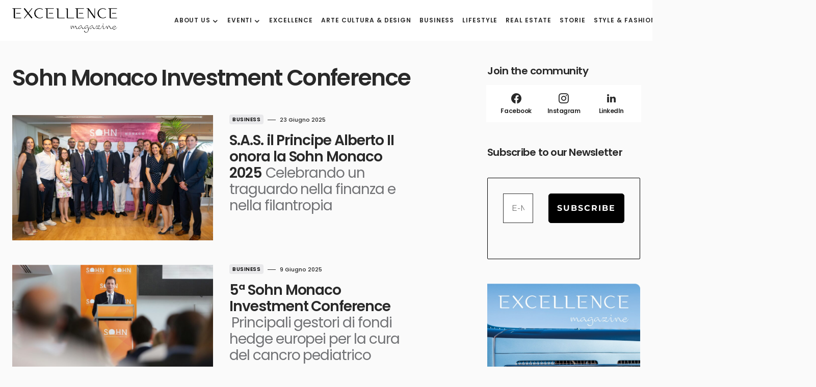

--- FILE ---
content_type: text/html; charset=UTF-8
request_url: https://www.excellencemagazine.luxury/tag/sohn-monaco-investment-conference/?lang=it
body_size: 14508
content:
<!doctype html>
<html lang="it-IT" prefix="og: http://ogp.me/ns#">
<head>
	<meta charset="UTF-8" /><link data-optimized="2" rel="stylesheet" href="https://www.excellencemagazine.luxury/wp-content/litespeed/css/247de944846f45c935450e76f73cc38b.css?ver=821c5" />
	<meta name="viewport" content="width=device-width, initial-scale=1" />
	<link rel="profile" href="https://gmpg.org/xfn/11" />
	<meta name='robots' content='index, follow, max-image-preview:large, max-snippet:-1, max-video-preview:-1' />
<link rel="alternate" hreflang="en" href="https://www.excellencemagazine.luxury/tag/sohn-monaco-investment-conference-2/" />
<link rel="alternate" hreflang="it" href="https://www.excellencemagazine.luxury/tag/sohn-monaco-investment-conference/?lang=it" />
<link rel="alternate" hreflang="x-default" href="https://www.excellencemagazine.luxury/tag/sohn-monaco-investment-conference-2/" />
<script id="cookieyes" type="text/javascript" src="https://cdn-cookieyes.com/client_data/a47fb3163408f65523be465f/script.js"></script><meta property="og:locale" content="it_IT" />
<meta property="og:type" content="object" />
<meta property="og:title" content="Sohn Monaco Investment Conference" />
<meta property="og:url" content="https://www.excellencemagazine.luxury/tag/sohn-monaco-investment-conference/?lang=it" />
<meta property="og:site_name" content="Excellence Magazine" />
<meta property="og:image:width" content="2560" />
<meta property="og:image:height" content="1706" />

	<!-- This site is optimized with the Yoast SEO Premium plugin v23.4 (Yoast SEO v24.5) - https://yoast.com/wordpress/plugins/seo/ -->
	<title>Sohn Monaco Investment Conference Archives - Excellence Magazine</title>
	<link rel="canonical" href="https://www.excellencemagazine.luxury/tag/sohn-monaco-investment-conference/?lang=it" />
	<meta property="og:locale" content="it_IT" />
	<meta property="og:type" content="article" />
	<meta property="og:title" content="Sohn Monaco Investment Conference Archivi" />
	<meta property="og:url" content="https://www.excellencemagazine.luxury/tag/sohn-monaco-investment-conference/?lang=it" />
	<meta property="og:site_name" content="Excellence Magazine" />
	<meta name="twitter:card" content="summary_large_image" />
	<script type="application/ld+json" class="yoast-schema-graph">{"@context":"https://schema.org","@graph":[{"@type":"CollectionPage","@id":"https://www.excellencemagazine.luxury/tag/sohn-monaco-investment-conference/?lang=it","url":"https://www.excellencemagazine.luxury/tag/sohn-monaco-investment-conference/?lang=it","name":"Sohn Monaco Investment Conference Archives - Excellence Magazine","isPartOf":{"@id":"https://www.excellencemagazine.luxury/#website"},"primaryImageOfPage":{"@id":"https://www.excellencemagazine.luxury/tag/sohn-monaco-investment-conference/?lang=it#primaryimage"},"image":{"@id":"https://www.excellencemagazine.luxury/tag/sohn-monaco-investment-conference/?lang=it#primaryimage"},"thumbnailUrl":"https://www.excellencemagazine.luxury/wp-content/uploads/2025/06/Sohn-Monaco-2025-Speakers-and-Special-Guests-scaled.jpg","breadcrumb":{"@id":"https://www.excellencemagazine.luxury/tag/sohn-monaco-investment-conference/?lang=it#breadcrumb"},"inLanguage":"it-IT"},{"@type":"ImageObject","inLanguage":"it-IT","@id":"https://www.excellencemagazine.luxury/tag/sohn-monaco-investment-conference/?lang=it#primaryimage","url":"https://www.excellencemagazine.luxury/wp-content/uploads/2025/06/Sohn-Monaco-2025-Speakers-and-Special-Guests-scaled.jpg","contentUrl":"https://www.excellencemagazine.luxury/wp-content/uploads/2025/06/Sohn-Monaco-2025-Speakers-and-Special-Guests-scaled.jpg","width":"2560","height":"1706","caption":"S.A.S. il Principe Alberto II onora la Sohn Monaco 2025"},{"@type":"BreadcrumbList","@id":"https://www.excellencemagazine.luxury/tag/sohn-monaco-investment-conference/?lang=it#breadcrumb","itemListElement":[{"@type":"ListItem","position":1,"name":"Home","item":"https://www.excellencemagazine.luxury/?lang=it"},{"@type":"ListItem","position":2,"name":"Sohn Monaco Investment Conference"}]},{"@type":"WebSite","@id":"https://www.excellencemagazine.luxury/#website","url":"https://www.excellencemagazine.luxury/","name":"Excellence Magazine","description":"Top Luxury Magazine","potentialAction":[{"@type":"SearchAction","target":{"@type":"EntryPoint","urlTemplate":"https://www.excellencemagazine.luxury/?s={search_term_string}"},"query-input":{"@type":"PropertyValueSpecification","valueRequired":true,"valueName":"search_term_string"}}],"inLanguage":"it-IT"}]}</script>
	<!-- / Yoast SEO Premium plugin. -->


<link rel='dns-prefetch' href='//fonts.googleapis.com' />
<link href='https://fonts.gstatic.com' crossorigin rel='preconnect' />
<link rel="alternate" type="application/rss+xml" title="Excellence Magazine &raquo; Feed" href="https://www.excellencemagazine.luxury/feed/?lang=it" />
<link rel="alternate" type="application/rss+xml" title="Excellence Magazine &raquo; Feed dei commenti" href="https://www.excellencemagazine.luxury/comments/feed/?lang=it" />
<link rel="alternate" type="text/calendar" title="Excellence Magazine &raquo; iCal Feed" href="https://www.excellencemagazine.luxury/vipevents/?lang=it%2F&#038;ical=1" />
<link rel="alternate" type="application/rss+xml" title="Excellence Magazine &raquo; Sohn Monaco Investment Conference Feed del tag" href="https://www.excellencemagazine.luxury/tag/sohn-monaco-investment-conference/?lang=it/feed/" />
			<link rel="preload" href="https://www.excellencemagazine.luxury/wp-content/plugins/canvas/assets/fonts/canvas-icons.woff" as="font" type="font/woff" crossorigin>
			<script>
window._wpemojiSettings = {"baseUrl":"https:\/\/s.w.org\/images\/core\/emoji\/15.0.3\/72x72\/","ext":".png","svgUrl":"https:\/\/s.w.org\/images\/core\/emoji\/15.0.3\/svg\/","svgExt":".svg","source":{"concatemoji":"https:\/\/www.excellencemagazine.luxury\/wp-includes\/js\/wp-emoji-release.min.js?ver=6.5.7"}};
/*! This file is auto-generated */
!function(i,n){var o,s,e;function c(e){try{var t={supportTests:e,timestamp:(new Date).valueOf()};sessionStorage.setItem(o,JSON.stringify(t))}catch(e){}}function p(e,t,n){e.clearRect(0,0,e.canvas.width,e.canvas.height),e.fillText(t,0,0);var t=new Uint32Array(e.getImageData(0,0,e.canvas.width,e.canvas.height).data),r=(e.clearRect(0,0,e.canvas.width,e.canvas.height),e.fillText(n,0,0),new Uint32Array(e.getImageData(0,0,e.canvas.width,e.canvas.height).data));return t.every(function(e,t){return e===r[t]})}function u(e,t,n){switch(t){case"flag":return n(e,"\ud83c\udff3\ufe0f\u200d\u26a7\ufe0f","\ud83c\udff3\ufe0f\u200b\u26a7\ufe0f")?!1:!n(e,"\ud83c\uddfa\ud83c\uddf3","\ud83c\uddfa\u200b\ud83c\uddf3")&&!n(e,"\ud83c\udff4\udb40\udc67\udb40\udc62\udb40\udc65\udb40\udc6e\udb40\udc67\udb40\udc7f","\ud83c\udff4\u200b\udb40\udc67\u200b\udb40\udc62\u200b\udb40\udc65\u200b\udb40\udc6e\u200b\udb40\udc67\u200b\udb40\udc7f");case"emoji":return!n(e,"\ud83d\udc26\u200d\u2b1b","\ud83d\udc26\u200b\u2b1b")}return!1}function f(e,t,n){var r="undefined"!=typeof WorkerGlobalScope&&self instanceof WorkerGlobalScope?new OffscreenCanvas(300,150):i.createElement("canvas"),a=r.getContext("2d",{willReadFrequently:!0}),o=(a.textBaseline="top",a.font="600 32px Arial",{});return e.forEach(function(e){o[e]=t(a,e,n)}),o}function t(e){var t=i.createElement("script");t.src=e,t.defer=!0,i.head.appendChild(t)}"undefined"!=typeof Promise&&(o="wpEmojiSettingsSupports",s=["flag","emoji"],n.supports={everything:!0,everythingExceptFlag:!0},e=new Promise(function(e){i.addEventListener("DOMContentLoaded",e,{once:!0})}),new Promise(function(t){var n=function(){try{var e=JSON.parse(sessionStorage.getItem(o));if("object"==typeof e&&"number"==typeof e.timestamp&&(new Date).valueOf()<e.timestamp+604800&&"object"==typeof e.supportTests)return e.supportTests}catch(e){}return null}();if(!n){if("undefined"!=typeof Worker&&"undefined"!=typeof OffscreenCanvas&&"undefined"!=typeof URL&&URL.createObjectURL&&"undefined"!=typeof Blob)try{var e="postMessage("+f.toString()+"("+[JSON.stringify(s),u.toString(),p.toString()].join(",")+"));",r=new Blob([e],{type:"text/javascript"}),a=new Worker(URL.createObjectURL(r),{name:"wpTestEmojiSupports"});return void(a.onmessage=function(e){c(n=e.data),a.terminate(),t(n)})}catch(e){}c(n=f(s,u,p))}t(n)}).then(function(e){for(var t in e)n.supports[t]=e[t],n.supports.everything=n.supports.everything&&n.supports[t],"flag"!==t&&(n.supports.everythingExceptFlag=n.supports.everythingExceptFlag&&n.supports[t]);n.supports.everythingExceptFlag=n.supports.everythingExceptFlag&&!n.supports.flag,n.DOMReady=!1,n.readyCallback=function(){n.DOMReady=!0}}).then(function(){return e}).then(function(){var e;n.supports.everything||(n.readyCallback(),(e=n.source||{}).concatemoji?t(e.concatemoji):e.wpemoji&&e.twemoji&&(t(e.twemoji),t(e.wpemoji)))}))}((window,document),window._wpemojiSettings);
</script>









<link rel='alternate stylesheet' id='powerkit-icons-css' href='https://www.excellencemagazine.luxury/wp-content/plugins/powerkit/assets/fonts/powerkit-icons.woff?ver=3.0.4' as='font' type='font/wof' crossorigin />





















































<script src="https://www.excellencemagazine.luxury/wp-includes/js/jquery/jquery.min.js?ver=3.7.1" id="jquery-core-js"></script>
<script src="https://www.excellencemagazine.luxury/wp-includes/js/jquery/jquery-migrate.min.js?ver=3.4.1" id="jquery-migrate-js"></script>
<script src="https://www.excellencemagazine.luxury/wp-content/plugins/modern-events-calendar-lite/assets/js/mec-general-calendar.js?ver=7.10.0" id="mec-general-calendar-script-js"></script>
<script src="https://www.excellencemagazine.luxury/wp-content/plugins/modern-events-calendar-lite/assets/packages/tooltip/tooltip.js?ver=7.10.0" id="mec-tooltip-script-js"></script>
<script id="mec-frontend-script-js-extra">
var mecdata = {"day":"giorno","days":"giorni","hour":"ora","hours":"ore","minute":"minuto","minutes":"minuti","second":"secondo","seconds":"secondi","next":"Avanti","prev":"Prev","elementor_edit_mode":"no","recapcha_key":"","ajax_url":"https:\/\/www.excellencemagazine.luxury\/wp-admin\/admin-ajax.php","fes_nonce":"823398e717","fes_thankyou_page_time":"2000","fes_upload_nonce":"e3a40e170a","current_year":"2026","current_month":"01","datepicker_format":"yy-mm-dd&Y-m-d"};
</script>
<script src="https://www.excellencemagazine.luxury/wp-content/plugins/modern-events-calendar-lite/assets/js/frontend.js?ver=7.10.0" id="mec-frontend-script-js"></script>
<script src="https://www.excellencemagazine.luxury/wp-content/plugins/modern-events-calendar-lite/assets/js/events.js?ver=7.10.0" id="mec-events-script-js"></script>
<link rel="https://api.w.org/" href="https://www.excellencemagazine.luxury/wp-json/" /><link rel="alternate" type="application/json" href="https://www.excellencemagazine.luxury/wp-json/wp/v2/tags/4291" /><link rel="EditURI" type="application/rsd+xml" title="RSD" href="https://www.excellencemagazine.luxury/xmlrpc.php?rsd" />
<meta name="generator" content="WordPress 6.5.7" />
<meta name="generator" content="WPML ver:4.8.6 stt:1,27;" />
<meta name="tec-api-version" content="v1"><meta name="tec-api-origin" content="https://www.excellencemagazine.luxury/?lang=it"><link rel="alternate" href="https://www.excellencemagazine.luxury/wp-json/tribe/events/v1/events/?tags=sohn-monaco-investment-conference" />
		<meta name="generator" content="Elementor 3.21.8; features: e_optimized_assets_loading, e_optimized_css_loading, additional_custom_breakpoints; settings: css_print_method-external, google_font-enabled, font_display-swap">
<link rel="icon" href="https://www.excellencemagazine.luxury/wp-content/uploads/2023/02/cropped-Excellence_White_Logo_footer_Black-1-32x32.png" sizes="32x32" />
<link rel="icon" href="https://www.excellencemagazine.luxury/wp-content/uploads/2023/02/cropped-Excellence_White_Logo_footer_Black-1-192x192.png" sizes="192x192" />
<link rel="apple-touch-icon" href="https://www.excellencemagazine.luxury/wp-content/uploads/2023/02/cropped-Excellence_White_Logo_footer_Black-1-180x180.png" />
<meta name="msapplication-TileImage" content="https://www.excellencemagazine.luxury/wp-content/uploads/2023/02/cropped-Excellence_White_Logo_footer_Black-1-270x270.png" />
		
		<style id="kirki-inline-styles"></style></head>

<body class="archive tag tag-sohn-monaco-investment-conference tag-4291 wp-embed-responsive mec-theme-blueprint tribe-no-js essb-8.6.2 cs-page-layout-right cs-navbar-smart-enabled cs-sticky-sidebar-enabled cs-stick-to-bottom elementor-default elementor-kit-318401" data-scheme='default' data-site-scheme='default'>



	<div class="cs-site-overlay"></div>

	<div class="cs-offcanvas">
		<div class="cs-offcanvas__header" data-scheme="default">
			
			<nav class="cs-offcanvas__nav">
						<div class="cs-logo">
			<a class="cs-header__logo cs-logo-default " href="https://www.excellencemagazine.luxury/?lang=it">
				<img src="https://www.excellencemagazine.luxury/wp-content/uploads/2022/11/Excellence_White_Logo_footer_Black.png"  alt="Excellence Magazine" >			</a>

									<a class="cs-header__logo cs-logo-dark " href="https://www.excellencemagazine.luxury/?lang=it">
							<img src="https://www.excellencemagazine.luxury/wp-content/uploads/2022/11/Excellence_White_Logo_footer.png"  alt="Excellence Magazine" >						</a>
							</div>
		
				<span class="cs-offcanvas__toggle" role="button"><i class="cs-icon cs-icon-x"></i></span>
			</nav>

					</div>
		<aside class="cs-offcanvas__sidebar">
			<div class="cs-offcanvas__inner cs-offcanvas__area cs-widget-area">
				<div class="widget widget_nav_menu cs-d-xl-none"><div class="menu-menu-header-container"><ul id="menu-menu-header" class="menu"><li id="menu-item-55070" class="menu-item menu-item-type-post_type menu-item-object-page menu-item-has-children menu-item-55070"><a href="https://www.excellencemagazine.luxury/about/?lang=it">About us</a>
<ul class="sub-menu">
	<li id="menu-item-311443" class="menu-item menu-item-type-post_type menu-item-object-page menu-item-311443"><a href="https://www.excellencemagazine.luxury/about/?lang=it">About us</a></li>
	<li id="menu-item-55069" class="menu-item menu-item-type-post_type menu-item-object-page menu-item-55069"><a href="https://www.excellencemagazine.luxury/membership/?lang=it">Membership</a></li>
	<li id="menu-item-55092" class="menu-item menu-item-type-post_type menu-item-object-page menu-item-55092"><a href="https://www.excellencemagazine.luxury/partnership/?lang=it">Partnership</a></li>
</ul>
</li>
<li id="menu-item-319059" class="menu-item menu-item-type-custom menu-item-object-custom menu-item-has-children menu-item-319059"><a href="#">Eventi</a>
<ul class="sub-menu">
	<li id="menu-item-319058" class="menu-item menu-item-type-post_type menu-item-object-page menu-item-319058"><a href="https://www.excellencemagazine.luxury/prossimi-eventi/?lang=it">Prossimi Eventi</a></li>
	<li id="menu-item-312945" class="menu-item menu-item-type-taxonomy menu-item-object-category menu-item-312945"><a href="https://www.excellencemagazine.luxury/category/eventi/?lang=it">Eventi passati</a></li>
</ul>
</li>
<li id="menu-item-312727" class="menu-item menu-item-type-taxonomy menu-item-object-category menu-item-312727"><a href="https://www.excellencemagazine.luxury/category/excellence-it/?lang=it">Excellence</a></li>
<li id="menu-item-312728" class="menu-item menu-item-type-taxonomy menu-item-object-category menu-item-312728"><a href="https://www.excellencemagazine.luxury/category/arte-cultura/?lang=it">Arte Cultura &#038; Design</a></li>
<li id="menu-item-54992" class="menu-item menu-item-type-taxonomy menu-item-object-category menu-item-54992"><a href="https://www.excellencemagazine.luxury/category/affari/?lang=it">Business</a></li>
<li id="menu-item-54993" class="menu-item menu-item-type-taxonomy menu-item-object-category menu-item-54993"><a href="https://www.excellencemagazine.luxury/category/stile/?lang=it">Lifestyle</a></li>
<li id="menu-item-54994" class="menu-item menu-item-type-taxonomy menu-item-object-category menu-item-54994"><a href="https://www.excellencemagazine.luxury/category/immobiliare/?lang=it">Real Estate</a></li>
<li id="menu-item-54995" class="menu-item menu-item-type-taxonomy menu-item-object-category menu-item-54995"><a href="https://www.excellencemagazine.luxury/category/storie/?lang=it">Storie</a></li>
<li id="menu-item-309253" class="menu-item menu-item-type-taxonomy menu-item-object-category menu-item-309253"><a href="https://www.excellencemagazine.luxury/category/moda/?lang=it">Style &amp; Fashion</a></li>
<li id="menu-item-312729" class="menu-item menu-item-type-taxonomy menu-item-object-category menu-item-312729"><a href="https://www.excellencemagazine.luxury/category/viaggi/?lang=it">Travel</a></li>
<li id="menu-item-55106" class="menu-item menu-item-type-post_type menu-item-object-page menu-item-55106"><a href="https://www.excellencemagazine.luxury/contact/?lang=it">Contatti</a></li>
</ul></div></div>
				<div class="widget powerkit_social_links_widget-2 powerkit_social_links_widget">
		<div class="widget-body">
			<h5 class="cs-section-heading cnvs-block-section-heading is-style-cnvs-block-section-heading-default halignleft  "><span class="cnvs-section-title"><span>Social media</span></span></h5>	<div class="pk-social-links-wrap  pk-social-links-template-columns pk-social-links-template-col-2 pk-social-links-align-default pk-social-links-scheme-light pk-social-links-titles-enabled pk-social-links-counts-disabled pk-social-links-labels-disabled">
		<div class="pk-social-links-items">
								<div class="pk-social-links-item pk-social-links-facebook  pk-social-links-no-count" data-id="facebook">
						<a href="https://facebook.com/excellencemagazine.luxury" class="pk-social-links-link" target="_blank" rel="nofollow noopener" aria-label="Facebook">
							<i class="pk-social-links-icon pk-icon pk-icon-facebook"></i>
															<span class="pk-social-links-title pk-font-heading">Facebook</span>
							
							
							
													</a>
					</div>
										<div class="pk-social-links-item pk-social-links-instagram  pk-social-links-no-count" data-id="instagram">
						<a href="https://www.instagram.com/excellenceluxurymagazine" class="pk-social-links-link" target="_blank" rel="nofollow noopener" aria-label="Instagram">
							<i class="pk-social-links-icon pk-icon pk-icon-instagram"></i>
															<span class="pk-social-links-title pk-font-heading">Instagram</span>
							
							
							
													</a>
					</div>
										<div class="pk-social-links-item pk-social-links-linkedin  pk-social-links-no-count" data-id="linkedin">
						<a href="https://www.linkedin.com/company/excellenceluxurymagazine" class="pk-social-links-link" target="_blank" rel="nofollow noopener" aria-label="LinkedIn">
							<i class="pk-social-links-icon pk-icon pk-icon-linkedin"></i>
															<span class="pk-social-links-title pk-font-heading">LinkedIn</span>
							
							
							
													</a>
					</div>
							</div>
	</div>
			</div>

		</div><div class="widget powerkit_opt_in_subscription_widget-2 powerkit_opt_in_subscription_widget">
		<div class="widget-body">
							<div class="pk-subscribe-form-wrap pk-subscribe-form-widget" data-service="mailchimp">
					
					<div class="pk-subscribe-container ">
						<div class="pk-subscribe-data">
							<h5 class="cs-section-heading cnvs-block-section-heading is-style-cnvs-block-section-heading-default halignleft  "><span class="cnvs-section-title"><span>Subscribe to our newsletter  </span></span></h5>
															<p class="pk-subscribe-message pk-font-heading"> and receive a selection of cool articles every weeks</p>
							
							<form method="post" class="subscription">
								<input type="hidden" name="service" value="mailchimp">
								<input type="hidden" name="list_id" value="a05303aa8a">

								<div class="pk-input-group">
									
									<input type="text" name="EMAIL" class="email form-control" placeholder="Enter your email">

									<button class="pk-subscribe-submit" type="submit">Subscribe</button>
								</div>

								<input type="hidden" name="_wp_http_referer" value="/tag/sohn-monaco-investment-conference/?lang=it" />							</form>

															<div class="pk-privacy pk-color-secondary">
									<label><input name="pk-privacy" type="checkbox">By checking this box, you confirm that you have read and are agreeing to our terms of use regarding the storage of the data submitted through this form.</label>
								</div>
													</div>
					</div>
				</div>
						</div>
		</div>			</div>
		</aside>
	</div>
	
<div id="page" class="cs-site">

	
	<div class="cs-site-inner">

		
		<div class="cs-header-before"></div>

		
<header class="cs-header cs-header-one" data-scheme="default">
	<div class="cs-container">
		<div class="cs-header__inner cs-header__inner-desktop" >
			<div class="cs-header__col cs-col-left">
						<div class="cs-logo">
			<a class="cs-header__logo cs-logo-default " href="https://www.excellencemagazine.luxury/?lang=it">
				<img src="https://www.excellencemagazine.luxury/wp-content/uploads/2022/11/Excellence_White_Logo_footer_Black.png"  alt="Excellence Magazine" >			</a>

									<a class="cs-header__logo cs-logo-dark " href="https://www.excellencemagazine.luxury/?lang=it">
							<img src="https://www.excellencemagazine.luxury/wp-content/uploads/2022/11/Excellence_White_Logo_footer.png"  alt="Excellence Magazine" >						</a>
							</div>
		<nav class="cs-header__nav"><ul id="menu-menu-header-1" class="cs-header__nav-inner"><li class="menu-item menu-item-type-post_type menu-item-object-page menu-item-has-children menu-item-55070"><a href="https://www.excellencemagazine.luxury/about/?lang=it"><span>About us</span></a>
<ul class="sub-menu" data-scheme="default">
	<li class="menu-item menu-item-type-post_type menu-item-object-page menu-item-311443"><a href="https://www.excellencemagazine.luxury/about/?lang=it">About us</a></li>
	<li class="menu-item menu-item-type-post_type menu-item-object-page menu-item-55069"><a href="https://www.excellencemagazine.luxury/membership/?lang=it">Membership</a></li>
	<li class="menu-item menu-item-type-post_type menu-item-object-page menu-item-55092"><a href="https://www.excellencemagazine.luxury/partnership/?lang=it">Partnership</a></li>
</ul>
</li>
<li class="menu-item menu-item-type-custom menu-item-object-custom menu-item-has-children menu-item-319059"><a href="#"><span>Eventi</span></a>
<ul class="sub-menu" data-scheme="default">
	<li class="menu-item menu-item-type-post_type menu-item-object-page menu-item-319058"><a href="https://www.excellencemagazine.luxury/prossimi-eventi/?lang=it">Prossimi Eventi</a></li>
	<li class="menu-item menu-item-type-taxonomy menu-item-object-category menu-item-312945"><a href="https://www.excellencemagazine.luxury/category/eventi/?lang=it">Eventi passati</a></li>
</ul>
</li>
<li class="menu-item menu-item-type-taxonomy menu-item-object-category menu-item-312727"><a href="https://www.excellencemagazine.luxury/category/excellence-it/?lang=it"><span>Excellence</span></a></li>
<li class="menu-item menu-item-type-taxonomy menu-item-object-category menu-item-312728"><a href="https://www.excellencemagazine.luxury/category/arte-cultura/?lang=it"><span>Arte Cultura &#038; Design</span></a></li>
<li class="menu-item menu-item-type-taxonomy menu-item-object-category menu-item-54992"><a href="https://www.excellencemagazine.luxury/category/affari/?lang=it"><span>Business</span></a></li>
<li class="menu-item menu-item-type-taxonomy menu-item-object-category menu-item-54993"><a href="https://www.excellencemagazine.luxury/category/stile/?lang=it"><span>Lifestyle</span></a></li>
<li class="menu-item menu-item-type-taxonomy menu-item-object-category menu-item-54994"><a href="https://www.excellencemagazine.luxury/category/immobiliare/?lang=it"><span>Real Estate</span></a></li>
<li class="menu-item menu-item-type-taxonomy menu-item-object-category menu-item-54995"><a href="https://www.excellencemagazine.luxury/category/storie/?lang=it"><span>Storie</span></a></li>
<li class="menu-item menu-item-type-taxonomy menu-item-object-category menu-item-309253"><a href="https://www.excellencemagazine.luxury/category/moda/?lang=it"><span>Style &amp; Fashion</span></a></li>
<li class="menu-item menu-item-type-taxonomy menu-item-object-category menu-item-312729"><a href="https://www.excellencemagazine.luxury/category/viaggi/?lang=it"><span>Travel</span></a></li>
<li class="menu-item menu-item-type-post_type menu-item-object-page menu-item-55106"><a href="https://www.excellencemagazine.luxury/contact/?lang=it"><span>Contatti</span></a></li>
</ul></nav>			</div>
			<div class="cs-header__col cs-col-right">
							<span role="button" class="cs-header__scheme-toggle cs-site-scheme-toggle">
									<i class="cs-header__scheme-toggle-icon cs-icon cs-icon-sun"></i>
					<span class="cs-header__scheme-toggle-element"></span>					<i class="cs-header__scheme-toggle-icon cs-icon cs-icon-moon"></i>
							</span>
				<span class="cs-header__search-toggle" role="button">
			<i class="cs-icon cs-icon-search"></i>
		</span>
					</div>
		</div>

		
<div class="cs-header__inner cs-header__inner-mobile">
	<div class="cs-header__col cs-col-left">
						<span class="cs-header__offcanvas-toggle" role="button">
					<span></span>
				</span>
				</div>
	<div class="cs-header__col cs-col-center">
				<div class="cs-logo">
			<a class="cs-header__logo cs-logo-default " href="https://www.excellencemagazine.luxury/?lang=it">
				<img src="https://www.excellencemagazine.luxury/wp-content/uploads/2022/11/Excellence_White_Logo_footer_Black.png"  alt="Excellence Magazine" >			</a>

									<a class="cs-header__logo cs-logo-dark " href="https://www.excellencemagazine.luxury/?lang=it">
							<img src="https://www.excellencemagazine.luxury/wp-content/uploads/2022/11/Excellence_White_Logo_footer.png"  alt="Excellence Magazine" >						</a>
							</div>
			</div>
	<div class="cs-header__col cs-col-right">
					<span role="button" class="cs-header__scheme-toggle cs-site-scheme-toggle cs-header__scheme-toggle-mobile">
				<span class="cs-header__scheme-toggle-icons">					<i class="cs-header__scheme-toggle-icon cs-icon cs-icon-sun"></i>
										<i class="cs-header__scheme-toggle-icon cs-icon cs-icon-moon"></i>
				</span>			</span>
						<span class="cs-header__search-toggle" role="button">
			<i class="cs-icon cs-icon-search"></i>
		</span>
			</div>
</div>
	</div>

	
<div class="cs-search" data-scheme="default">
	<div class="cs-container">

		<div class="cs-search__wrapper">
			<form role="search" method="get" class="cs-search__nav-form" action="https://www.excellencemagazine.luxury/?lang=it">
				<div class="cs-search__group">
					<input data-swpparentel=".cs-header .cs-search-live-result" required class="cs-search__input" data-swplive="true" type="search" value="" name="s" placeholder="Enter keyword">
					<button class="cs-search__submit">Search Now</button>
				</div>
				<div class="cs-search-live-result"></div>
			</form>

						<div class="cs-search__tags-wrapper">
				<h5 class="cs-section-heading cnvs-block-section-heading is-style-cnvs-block-section-heading-default halignleft  "><span class="cnvs-section-title"><span>Popular Topics</span></span></h5>				<div class="cs-search__tags">
					<ul>
													<li>
								<a href="https://www.excellencemagazine.luxury/tag/%ce%b1lfa%ce%b2eta/?lang=it" rel="tag">
									αlfaβeta								</a>
							</li>
													<li>
								<a href="https://www.excellencemagazine.luxury/tag/zurich-db-partnership/?lang=it" rel="tag">
									Zurich DB Partnership								</a>
							</li>
													<li>
								<a href="https://www.excellencemagazine.luxury/tag/zurich-art-weekend/?lang=it" rel="tag">
									Zurich Art Weekend								</a>
							</li>
													<li>
								<a href="https://www.excellencemagazine.luxury/tag/zuccon-international-project/?lang=it" rel="tag">
									Zuccon International Project								</a>
							</li>
													<li>
								<a href="https://www.excellencemagazine.luxury/tag/zps-design/?lang=it" rel="tag">
									ZPS Design								</a>
							</li>
													<li>
								<a href="https://www.excellencemagazine.luxury/tag/zorzettig/?lang=it" rel="tag">
									Zorzettig								</a>
							</li>
													<li>
								<a href="https://www.excellencemagazine.luxury/tag/zoomzebra/?lang=it" rel="tag">
									ZoomZebra								</a>
							</li>
													<li>
								<a href="https://www.excellencemagazine.luxury/tag/zoe-saldan/?lang=it" rel="tag">
									Zoe Saldan								</a>
							</li>
													<li>
								<a href="https://www.excellencemagazine.luxury/tag/zoe-kravitz/?lang=it" rel="tag">
									Zoë Kravitz								</a>
							</li>
													<li>
								<a href="https://www.excellencemagazine.luxury/tag/zodiac/?lang=it" rel="tag">
									zodiac								</a>
							</li>
											</ul>
				</div>
			</div>
			
		</div>

					<div class="cs-search__posts-wrapper">
				<h5 class="cs-section-heading cnvs-block-section-heading is-style-cnvs-block-section-heading-default halignleft  "><span class="cnvs-section-title"><span>Trending Now</span></span><a href="" class="cs-section-link">View All</a></h5>
				<div class="cs-search__posts">
											<article class="post-335976 post type-post status-publish format-standard has-post-thumbnail category-arte-cultura tag-brafa cs-entry cs-video-wrap">
							<div class="cs-entry__outer">

																	<div class="cs-entry__inner cs-entry__thumbnail cs-entry__overlay cs-overlay-ratio cs-ratio-landscape-16-9">
										<div class="cs-overlay-background cs-overlay-transparent">
											<img fetchpriority="high" width="380" height="280" src="https://www.excellencemagazine.luxury/wp-content/uploads/2026/01/BRAFA_ArtFair_GeneralView©Jean-MichelClajot-380x280.jpg" class="attachment-csco-thumbnail size-csco-thumbnail wp-post-image" alt="" decoding="async" />										</div>

										<a href="https://www.excellencemagazine.luxury/brafa-art-fair-2026/?lang=it" class="cs-overlay-link"></a>
									</div>
								
								<div class="cs-entry__inner cs-entry__content">
									
									<a href="https://www.excellencemagazine.luxury/brafa-art-fair-2026/?lang=it" class="cs-entry__title-wrapper">
										<span class="cs-entry__title-effect">
											<h2 class="cs-entry__title">BRAFA Art Fair 2026</h2>																							<p class="cs-entry__excerpt">Un viaggio attraverso il tempo e le espressioni artistiche</p>
																					</span>
									</a>

									<div class="cs-entry__post-meta" ><div class="cs-meta-author"><span class="cs-by">by</span><a class="cs-meta-author-inner url fn n" href="https://www.excellencemagazine.luxury/author/marketingexcellencemagazine-luxury/?lang=it" title="View all posts by marketing@excellencemagazine.luxury"><span class="cs-author">marketing@excellencemagazine.luxury</span></a></div><div class="cs-meta-date">21 Gennaio 2026</div></div>
								</div>
							</div>
						</article>

											<article class="post-335998 post type-post status-publish format-standard has-post-thumbnail category-stile tag-snow-polo-world-cup-st-moritz cs-entry cs-video-wrap">
							<div class="cs-entry__outer">

																	<div class="cs-entry__inner cs-entry__thumbnail cs-entry__overlay cs-overlay-ratio cs-ratio-landscape-16-9">
										<div class="cs-overlay-background cs-overlay-transparent">
											<img width="380" height="280" src="https://www.excellencemagazine.luxury/wp-content/uploads/2025/01/Snow-polo-2-380x280.jpg" class="attachment-csco-thumbnail size-csco-thumbnail wp-post-image" alt="Snow Polo World Cup St. Moritz" decoding="async" />										</div>

										<a href="https://www.excellencemagazine.luxury/snow-polo-world-cup-st-moritz-2026/?lang=it" class="cs-overlay-link"></a>
									</div>
								
								<div class="cs-entry__inner cs-entry__content">
									
									<a href="https://www.excellencemagazine.luxury/snow-polo-world-cup-st-moritz-2026/?lang=it" class="cs-entry__title-wrapper">
										<span class="cs-entry__title-effect">
											<h2 class="cs-entry__title">Snow Polo World Cup St. Moritz 2026</h2>																							<p class="cs-entry__excerpt">L’evento si prepara a un’edizione da record</p>
																					</span>
									</a>

									<div class="cs-entry__post-meta" ><div class="cs-meta-author"><span class="cs-by">by</span><a class="cs-meta-author-inner url fn n" href="https://www.excellencemagazine.luxury/author/marketingexcellencemagazine-luxury/?lang=it" title="View all posts by marketing@excellencemagazine.luxury"><span class="cs-author">marketing@excellencemagazine.luxury</span></a></div><div class="cs-meta-date">19 Gennaio 2026</div></div>
								</div>
							</div>
						</article>

											<article class="post-335683 post type-post status-publish format-standard has-post-thumbnail category-excellence-it tag-auguri-di-buone-feste cs-entry cs-video-wrap">
							<div class="cs-entry__outer">

																	<div class="cs-entry__inner cs-entry__thumbnail cs-entry__overlay cs-overlay-ratio cs-ratio-landscape-16-9">
										<div class="cs-overlay-background cs-overlay-transparent">
											<img width="380" height="280" src="https://www.excellencemagazine.luxury/wp-content/uploads/2025/12/Buone-feste-2-380x280.jpg" class="attachment-csco-thumbnail size-csco-thumbnail wp-post-image" alt="Auguri di Buone feste" decoding="async" />										</div>

										<a href="https://www.excellencemagazine.luxury/auguri-di-buone-feste-2/?lang=it" class="cs-overlay-link"></a>
									</div>
								
								<div class="cs-entry__inner cs-entry__content">
									
									<a href="https://www.excellencemagazine.luxury/auguri-di-buone-feste-2/?lang=it" class="cs-entry__title-wrapper">
										<span class="cs-entry__title-effect">
											<h2 class="cs-entry__title">Auguri di buone feste</h2>																							<p class="cs-entry__excerpt">Ci rivediamo il 19 gennaio 2026!</p>
																					</span>
									</a>

									<div class="cs-entry__post-meta" ><div class="cs-meta-author"><span class="cs-by">by</span><a class="cs-meta-author-inner url fn n" href="https://www.excellencemagazine.luxury/author/marketingexcellencemagazine-luxury/?lang=it" title="View all posts by marketing@excellencemagazine.luxury"><span class="cs-author">marketing@excellencemagazine.luxury</span></a></div><div class="cs-meta-date">22 Dicembre 2025</div></div>
								</div>
							</div>
						</article>

											<article class="post-335778 post type-post status-publish format-standard has-post-thumbnail category-eventi category-excellence-it cs-entry cs-video-wrap">
							<div class="cs-entry__outer">

																	<div class="cs-entry__inner cs-entry__thumbnail cs-entry__overlay cs-overlay-ratio cs-ratio-landscape-16-9">
										<div class="cs-overlay-background cs-overlay-transparent">
											<img width="380" height="280" src="https://www.excellencemagazine.luxury/wp-content/uploads/2025/12/DSC3542-380x280.jpg" class="attachment-csco-thumbnail size-csco-thumbnail wp-post-image" alt="" decoding="async" />										</div>

										<a href="https://www.excellencemagazine.luxury/un-natale-di-eleganza-al-casino-di-campione-ditalia/?lang=it" class="cs-overlay-link"></a>
									</div>
								
								<div class="cs-entry__inner cs-entry__content">
									
									<a href="https://www.excellencemagazine.luxury/un-natale-di-eleganza-al-casino-di-campione-ditalia/?lang=it" class="cs-entry__title-wrapper">
										<span class="cs-entry__title-effect">
											<h2 class="cs-entry__title">Un Natale di eleganza al Casinò di Campione d’Italia</h2>																							<p class="cs-entry__excerpt">Una serata che unisce gusto, arte e stile in un’esperienza unica</p>
																					</span>
									</a>

									<div class="cs-entry__post-meta" ><div class="cs-meta-author"><span class="cs-by">by</span><a class="cs-meta-author-inner url fn n" href="https://www.excellencemagazine.luxury/author/marketingexcellencemagazine-luxury/?lang=it" title="View all posts by marketing@excellencemagazine.luxury"><span class="cs-author">marketing@excellencemagazine.luxury</span></a></div><div class="cs-meta-date">22 Dicembre 2025</div></div>
								</div>
							</div>
						</article>

									</div>
			</div>
			
	</div>
</div>
</header>

		
		<main id="main" class="cs-site-primary">

			
			<div class="cs-site-content cs-sidebar-enabled cs-sidebar-right cs-metabar-disabled section-heading-default-style-1">

				
				<div class="cs-container">

					
					<div id="content" class="cs-main-content">

						
<div id="primary" class="cs-content-area">

	
<div class="cs-page__header cs-entry__header-info">

	
		<span class="cs-entry__title-wrapper">
			<h1 class="cs-entry__title">Sohn Monaco Investment Conference</h1>					</span>

		
</div>

			<div class="cs-posts-area cs-posts-area-posts">
			<div class="cs-posts-area__outer">
				<div class="cs-posts-area__main cs-posts-area__archive cs-posts-area__list cs-posts-area__image-width-half cs-posts-area__withsidebar">
					
<article class="post-333173 post type-post status-publish format-standard has-post-thumbnail category-affari tag-sohn-monaco-investment-conference cs-entry cs-video-wrap">
	<div class="cs-entry__outer">
					<div class="cs-entry__inner cs-entry__thumbnail cs-entry__overlay cs-overlay-ratio cs-ratio-original"
				data-scheme="inverse">

				<div class="cs-overlay-background cs-overlay-transparent">
					<img width="800" height="500" src="https://www.excellencemagazine.luxury/wp-content/uploads/2025/06/Sohn-Monaco-2025-Speakers-and-Special-Guests-800x500.jpg" class="attachment-csco-medium size-csco-medium wp-post-image" alt="S.A.S. il Principe Alberto II onora la Sohn Monaco 2025" decoding="async" />				</div>

				
				
				<a href="https://www.excellencemagazine.luxury/s-a-s-il-principe-alberto-ii-onora-la-sohn-monaco-2025/?lang=it" class="cs-overlay-link"></a>
			</div>
		
		<div class="cs-entry__inner cs-entry__content">

			<div class="cs-entry__post-meta" ><div class="cs-meta-category"><ul class="post-categories">
	<li><a href="https://www.excellencemagazine.luxury/category/affari/?lang=it" rel="category tag">Business</a></li></ul></div><div class="cs-meta-date">23 Giugno 2025</div></div>
			<a href="https://www.excellencemagazine.luxury/s-a-s-il-principe-alberto-ii-onora-la-sohn-monaco-2025/?lang=it" class="cs-entry__title-wrapper">
				<span class="cs-entry__title-effect">
					<h2 class="cs-entry__title">S.A.S. il Principe Alberto II onora la Sohn Monaco 2025</h2>											<p class="cs-entry__excerpt">Celebrando un traguardo nella finanza e nella filantropia</p>
									</span>
			</a>

			
			
			
		</div>
	</div>
</article>

<article class="post-332911 post type-post status-publish format-standard has-post-thumbnail category-affari tag-sohn-monaco-investment-conference cs-entry cs-video-wrap">
	<div class="cs-entry__outer">
					<div class="cs-entry__inner cs-entry__thumbnail cs-entry__overlay cs-overlay-ratio cs-ratio-original"
				data-scheme="inverse">

				<div class="cs-overlay-background cs-overlay-transparent">
					<img width="800" height="500" src="https://www.excellencemagazine.luxury/wp-content/uploads/2025/06/Sohn-Conference-Monaco-1-800x500.jpg" class="attachment-csco-medium size-csco-medium wp-post-image" alt="5ª Sohn Monaco Investment Conference" decoding="async" />				</div>

				
				
				<a href="https://www.excellencemagazine.luxury/5a-sohn-monaco-investment-conference/?lang=it" class="cs-overlay-link"></a>
			</div>
		
		<div class="cs-entry__inner cs-entry__content">

			<div class="cs-entry__post-meta" ><div class="cs-meta-category"><ul class="post-categories">
	<li><a href="https://www.excellencemagazine.luxury/category/affari/?lang=it" rel="category tag">Business</a></li></ul></div><div class="cs-meta-date">9 Giugno 2025</div></div>
			<a href="https://www.excellencemagazine.luxury/5a-sohn-monaco-investment-conference/?lang=it" class="cs-entry__title-wrapper">
				<span class="cs-entry__title-effect">
					<h2 class="cs-entry__title">5ª Sohn Monaco Investment Conference</h2>											<p class="cs-entry__excerpt">Principali gestori di fondi hedge europei per la cura del cancro pediatrico</p>
									</span>
			</a>

			
			
			
		</div>
	</div>
</article>

<article class="post-325238 post type-post status-publish format-standard has-post-thumbnail category-affari tag-sohn-monaco-investment-conference cs-entry cs-video-wrap">
	<div class="cs-entry__outer">
					<div class="cs-entry__inner cs-entry__thumbnail cs-entry__overlay cs-overlay-ratio cs-ratio-original"
				data-scheme="inverse">

				<div class="cs-overlay-background cs-overlay-transparent">
					<img width="800" height="500" src="https://www.excellencemagazine.luxury/wp-content/uploads/2024/06/Sohn-Conference-Monaco2-800x500.jpg" class="attachment-csco-medium size-csco-medium wp-post-image" alt="La 4ª edizione della Sohn Monaco Investment Conference" decoding="async" />				</div>

				
				
				<a href="https://www.excellencemagazine.luxury/4a-sohn-monaco-investment-conference/?lang=it" class="cs-overlay-link"></a>
			</div>
		
		<div class="cs-entry__inner cs-entry__content">

			<div class="cs-entry__post-meta" ><div class="cs-meta-category"><ul class="post-categories">
	<li><a href="https://www.excellencemagazine.luxury/category/affari/?lang=it" rel="category tag">Business</a></li></ul></div><div class="cs-meta-date">20 Giugno 2024</div></div>
			<a href="https://www.excellencemagazine.luxury/4a-sohn-monaco-investment-conference/?lang=it" class="cs-entry__title-wrapper">
				<span class="cs-entry__title-effect">
					<h2 class="cs-entry__title">4ª Sohn Monaco Investment Conference</h2>											<p class="cs-entry__excerpt">Principali gestori di fondi hedge europei per la cura del cancro pediatrico</p>
									</span>
			</a>

			
			
			
		</div>
	</div>
</article>

<article class="post-35144 post type-post status-publish format-standard has-post-thumbnail category-affari tag-finance tag-adrian-courtenay tag-alexander-paulick tag-altana-wealth tag-clinical-research-at-gustave-roussy tag-florence-tournier tag-gam tag-gilles-vassal tag-giulia-nobili tag-guido-maria-brera tag-h2o-asset-management tag-innovative-therapies-for-children-with-cancer tag-inserm tag-jean-castellini tag-jeremy-touboul tag-jian-shi-cortesi tag-kairos-partners tag-man-glg tag-monaco tag-odey-asset-management tag-principalitys-reserve-fund tag-rory-powe tag-sohn-conference tag-sohn-monaco-investment-conference tag-ssvl tag-steffen-dietel tag-tavira-group tag-university-hospital-center-of-nice tag-zhang-zhang tag-zhangomusic cs-entry cs-video-wrap">
	<div class="cs-entry__outer">
					<div class="cs-entry__inner cs-entry__thumbnail cs-entry__overlay cs-overlay-ratio cs-ratio-original"
				data-scheme="inverse">

				<div class="cs-overlay-background cs-overlay-transparent">
					<img width="750" height="500" src="https://www.excellencemagazine.luxury/wp-content/uploads/2019/06/CMB-Silver-Sponsor.jpg" class="attachment-csco-medium size-csco-medium wp-post-image" alt="" decoding="async" srcset="https://www.excellencemagazine.luxury/wp-content/uploads/2019/06/CMB-Silver-Sponsor.jpg 1771w, https://www.excellencemagazine.luxury/wp-content/uploads/2019/06/CMB-Silver-Sponsor-300x200.jpg 300w, https://www.excellencemagazine.luxury/wp-content/uploads/2019/06/CMB-Silver-Sponsor-768x512.jpg 768w, https://www.excellencemagazine.luxury/wp-content/uploads/2019/06/CMB-Silver-Sponsor-1024x683.jpg 1024w, https://www.excellencemagazine.luxury/wp-content/uploads/2019/06/CMB-Silver-Sponsor-696x464.jpg 696w, https://www.excellencemagazine.luxury/wp-content/uploads/2019/06/CMB-Silver-Sponsor-1068x712.jpg 1068w, https://www.excellencemagazine.luxury/wp-content/uploads/2019/06/CMB-Silver-Sponsor-630x420.jpg 630w" sizes="(max-width: 750px) 100vw, 750px" />				</div>

				
				
				<a href="https://www.excellencemagazine.luxury/the-3rd-annual-sohn-monaco-investment-conference/?lang=it" class="cs-overlay-link"></a>
			</div>
		
		<div class="cs-entry__inner cs-entry__content">

			<div class="cs-entry__post-meta" ><div class="cs-meta-category"><ul class="post-categories">
	<li><a href="https://www.excellencemagazine.luxury/category/affari/?lang=it" rel="category tag">Business</a></li></ul></div><div class="cs-meta-date">13 Giugno 2019</div></div>
			<a href="https://www.excellencemagazine.luxury/the-3rd-annual-sohn-monaco-investment-conference/?lang=it" class="cs-entry__title-wrapper">
				<span class="cs-entry__title-effect">
					<h2 class="cs-entry__title">Il congresso annuale di SOHN Conference Foundation</h2>											<p class="cs-entry__excerpt">Lo scorso giovedì 6 giugno, in occasione della terza edizione del congresso</p>
									</span>
			</a>

			
			
			
		</div>
	</div>
</article>
				</div>
			</div>

							<div class="cs-posts-area__pagination">
									</div>
						</div>
		
	</div>


	<aside id="secondary" class="cs-sidebar__area cs-widget-area">
		<div class="cs-sidebar__inner">
						<div class="widget powerkit_social_links_widget-1 powerkit_social_links_widget">
		<div class="widget-body">
			<h5 class="cs-section-heading cnvs-block-section-heading is-style-cnvs-block-section-heading-default halignleft  "><span class="cnvs-section-title"><span>Join the community</span></span></h5>	<div class="pk-social-links-wrap  pk-social-links-template-columns pk-social-links-template-col-3 pk-social-links-align-default pk-social-links-scheme-light pk-social-links-titles-enabled pk-social-links-counts-disabled pk-social-links-labels-disabled">
		<div class="pk-social-links-items">
								<div class="pk-social-links-item pk-social-links-facebook  pk-social-links-no-count" data-id="facebook">
						<a href="https://facebook.com/excellencemagazine.luxury" class="pk-social-links-link" target="_blank" rel="nofollow noopener" aria-label="Facebook">
							<i class="pk-social-links-icon pk-icon pk-icon-facebook"></i>
															<span class="pk-social-links-title pk-font-heading">Facebook</span>
							
							
							
													</a>
					</div>
										<div class="pk-social-links-item pk-social-links-instagram  pk-social-links-no-count" data-id="instagram">
						<a href="https://www.instagram.com/excellenceluxurymagazine" class="pk-social-links-link" target="_blank" rel="nofollow noopener" aria-label="Instagram">
							<i class="pk-social-links-icon pk-icon pk-icon-instagram"></i>
															<span class="pk-social-links-title pk-font-heading">Instagram</span>
							
							
							
													</a>
					</div>
										<div class="pk-social-links-item pk-social-links-linkedin  pk-social-links-no-count" data-id="linkedin">
						<a href="https://www.linkedin.com/company/excellenceluxurymagazine" class="pk-social-links-link" target="_blank" rel="nofollow noopener" aria-label="LinkedIn">
							<i class="pk-social-links-icon pk-icon pk-icon-linkedin"></i>
															<span class="pk-social-links-title pk-font-heading">LinkedIn</span>
							
							
							
													</a>
					</div>
							</div>
	</div>
			</div>

		</div><div class="widget block-5 widget_block">
<h4 class="wp-block-heading cnvs-block-core-heading-1680460197499" id="h-subscribe-to-our-newsletter">Subscribe to our Newsletter</h4>
</div><div class="widget block-4 widget_block">  
  
  <div class="
    mailpoet_form_popup_overlay
      "></div>
  <div
    id="mailpoet_form_2"
    class="
      mailpoet_form
      mailpoet_form_html
      mailpoet_form_position_
      mailpoet_form_animation_
    "
      >

    

    <form
      target="_self"
      method="post"
      action="https://www.excellencemagazine.luxury/wp-admin/admin-post.php?action=mailpoet_subscription_form"
      class="mailpoet_form mailpoet_form_form mailpoet_form_html"
      novalidate
      data-delay=""
      data-exit-intent-enabled=""
      data-font-family=""
      data-cookie-expiration-time=""
    >
      <input type="hidden" name="data[form_id]" value="2" />
      <input type="hidden" name="token" value="343969d96f" />
      <input type="hidden" name="api_version" value="v1" />
      <input type="hidden" name="endpoint" value="subscribers" />
      <input type="hidden" name="mailpoet_method" value="subscribe" />

      <label class="mailpoet_hp_email_label" style="display: none !important;">Lascia questo campo vuoto<input type="email" name="data[email]"/></label><div class='mailpoet_form_columns_container'><div class="mailpoet_form_columns mailpoet_paragraph mailpoet_stack_on_mobile" style="padding:0px 0px 0px 0px;"><div class="mailpoet_form_column mailpoet_vertically_align_center" style="flex-basis:50%;padding:5px 5px 5px 5px;;"><div class="mailpoet_paragraph "><label for="form_email_2" class="mailpoet-screen-reader-text" style="font-size: 16px;line-height: 1.2;" data-automation-id="form_email_label" >E-Mail address <span class="mailpoet_required">*</span></label><input type="email" autocomplete="email" class="mailpoet_text" id="form_email_2" name="data[form_field_M2UxNWVhMmM5MDhjX2VtYWls]" title="E-Mail address" value="" style="width:100%;box-sizing:border-box;background-color:#ffffff;border-style:solid;border-radius:0px !important;border-width:1px;border-color:#313131;padding:16px;margin: 0 auto 0 0;font-family:&#039;Montserrat&#039;;font-size:16px;line-height:1.5;height:auto;" data-automation-id="form_email"  placeholder="E-Mail address *" data-parsley-required="true" data-parsley-minlength="6" data-parsley-maxlength="150" data-parsley-type-message="Questo valore dovrebbe essere un indirizzo email valido." data-parsley-errors-container=".mailpoet_error_email_" data-parsley-required-message="Questo campo è obbligatorio."/></div>
</div>
<div class="mailpoet_form_column mailpoet_vertically_align_center" style="flex-basis:50%;padding:5px 5px 5px 5px;;"><div class="mailpoet_paragraph "><input type="submit" class="mailpoet_submit" value="SUBSCRIBE" data-automation-id="subscribe-submit-button" data-font-family='Montserrat' style="width:100%;box-sizing:border-box;background-color:#000000;border-style:solid;border-radius:5px !important;border-width:1px;border-color:#000000;padding:16px;margin: 0 auto 0 0;font-family:&#039;Montserrat&#039;;font-size:16px;line-height:1.5;height:auto;color:#ffffff;font-weight:bold;" /><span class="mailpoet_form_loading"><span class="mailpoet_bounce1"></span><span class="mailpoet_bounce2"></span><span class="mailpoet_bounce3"></span></span></div>
</div>
</div></div>

      <div class="mailpoet_message">
        <p class="mailpoet_validate_success"
                style="display:none;"
                >Check your mailbox to confirm your subscription.
        </p>
        <p class="mailpoet_validate_error"
                style="display:none;"
                >        </p>
      </div>
    </form>

      </div>

  </div><div class="widget block-3 widget_block widget_media_image">
<figure class="wp-block-image size-full is-style-default"><img decoding="async" width="700" height="913" src="https://www.excellencemagazine.luxury/wp-content/uploads/2024/09/Cover-35-WEB.jpg" alt="" class="wp-image-327368" srcset="https://www.excellencemagazine.luxury/wp-content/uploads/2024/09/Cover-35-WEB.jpg 700w, https://www.excellencemagazine.luxury/wp-content/uploads/2024/09/Cover-35-WEB-230x300.jpg 230w, https://www.excellencemagazine.luxury/wp-content/uploads/2024/09/Cover-35-WEB-380x496.jpg 380w" sizes="(max-width: 700px) 100vw, 700px" /></figure>
</div>					</div>
	</aside>
	
							
						</div>

						
					</div>

					
				</div>

				
			</main>

		
		
<footer class="cs-footer">

	<div class="cs-footer__top" data-scheme="default">
		<div class="cs-container">
			<div class="cs-footer__item">
				<div class="cs-footer__col  cs-col-left">
					<div class="cs-footer__inner">
								<div class="cs-logo">
			<a class="cs-footer__logo cs-logo-default" href="https://www.excellencemagazine.luxury/?lang=it">
				<img src="https://www.excellencemagazine.luxury/wp-content/uploads/2022/11/Excellence_White_Logo_footer_Black.png"  alt="Excellence Magazine" >			</a>

									<a class="cs-footer__logo cs-logo-dark" href="https://www.excellencemagazine.luxury/?lang=it">
							<img src="https://www.excellencemagazine.luxury/wp-content/uploads/2022/11/Excellence_White_Logo_footer.png"  alt="Excellence Magazine" >						</a>
							</div>
					<div class="cs-footer__info">
				Excellence Magazine was born in 2010 with a specific business model aimed at developing a new editorial line focusing on luxury, lifestyle, innovation by sharing success stories, distinctive ideas, trends and showcasing excellence in all facets of entrepreneurship.
<br><br>

<div class="wpml-ls-statics-shortcode_actions wpml-ls wpml-ls-legacy-list-horizontal">
	<ul role="menu"><li class="wpml-ls-slot-shortcode_actions wpml-ls-item wpml-ls-item-en wpml-ls-first-item wpml-ls-item-legacy-list-horizontal" role="none">
				<a href="https://www.excellencemagazine.luxury/tag/sohn-monaco-investment-conference-2/" class="wpml-ls-link" role="menuitem"  aria-label="Passa a Inglese" title="Passa a Inglese" >
                                                        <img
            class="wpml-ls-flag"
            src="https://www.excellencemagazine.luxury/wp-content/plugins/sitepress-multilingual-cms/res/flags/en.png"
            alt=""
            width=18
            height=12
    /><span class="wpml-ls-display">Inglese</span></a>
			</li><li class="wpml-ls-slot-shortcode_actions wpml-ls-item wpml-ls-item-it wpml-ls-current-language wpml-ls-last-item wpml-ls-item-legacy-list-horizontal" role="none">
				<a href="https://www.excellencemagazine.luxury/tag/sohn-monaco-investment-conference/?lang=it" class="wpml-ls-link" role="menuitem" >
                                                        <img
            class="wpml-ls-flag"
            src="https://www.excellencemagazine.luxury/wp-content/plugins/sitepress-multilingual-cms/res/flags/it.png"
            alt=""
            width=18
            height=12
    /><span class="wpml-ls-native" role="menuitem">Italiano</span></a>
			</li></ul>
</div>

<br>
			</div>
								</div>
				</div>
				<div class="cs-footer__col cs-col-center">
					<div class="cs-footer__inner">
						<nav class="cs-footer__nav">
							<div class="cs-footer__nav-item"><span class="cs-footer__nav-label">Excellence</span><ul class="cs-footer__nav-inner "><li id="menu-item-55044" class="menu-item menu-item-type-post_type menu-item-object-page menu-item-55044"><a href="https://www.excellencemagazine.luxury/about/?lang=it">About us</a></li>
<li id="menu-item-55117" class="menu-item menu-item-type-post_type menu-item-object-page menu-item-55117"><a href="https://www.excellencemagazine.luxury/membership/?lang=it">Membership</a></li>
<li id="menu-item-55116" class="menu-item menu-item-type-post_type menu-item-object-page menu-item-55116"><a href="https://www.excellencemagazine.luxury/partnership/?lang=it">Partnership</a></li>
<li id="menu-item-55045" class="menu-item menu-item-type-post_type menu-item-object-page menu-item-55045"><a href="https://www.excellencemagazine.luxury/cookie/?lang=it">Cookie Policy</a></li>
<li id="menu-item-55047" class="menu-item menu-item-type-post_type menu-item-object-page menu-item-privacy-policy menu-item-55047"><a rel="privacy-policy" href="https://www.excellencemagazine.luxury/privacy/?lang=it">Privacy Policy</a></li>
<li id="menu-item-55046" class="menu-item menu-item-type-post_type menu-item-object-page menu-item-55046"><a href="https://www.excellencemagazine.luxury/terms/?lang=it">Termini e Condizioni</a></li>
<li id="menu-item-309560" class="menu-item menu-item-type-post_type menu-item-object-page menu-item-309560"><a href="https://www.excellencemagazine.luxury/contact/?lang=it">Contattaci</a></li>
</ul></div><div class="cs-footer__nav-item"><span class="cs-footer__nav-label">Argomenti</span><ul class="cs-footer__nav-inner "><li id="menu-item-309353" class="menu-item menu-item-type-taxonomy menu-item-object-category menu-item-309353"><a href="https://www.excellencemagazine.luxury/category/arte-cultura/?lang=it">Arte Cultura &#038; Design</a></li>
<li id="menu-item-309354" class="menu-item menu-item-type-taxonomy menu-item-object-category menu-item-309354"><a href="https://www.excellencemagazine.luxury/category/affari/?lang=it">Business</a></li>
<li id="menu-item-312994" class="menu-item menu-item-type-taxonomy menu-item-object-category menu-item-312994"><a href="https://www.excellencemagazine.luxury/category/eventi/?lang=it">Eventi passati</a></li>
<li id="menu-item-309356" class="menu-item menu-item-type-taxonomy menu-item-object-category menu-item-309356"><a href="https://www.excellencemagazine.luxury/category/excellence-it/?lang=it">Excellence</a></li>
<li id="menu-item-309357" class="menu-item menu-item-type-taxonomy menu-item-object-category menu-item-309357"><a href="https://www.excellencemagazine.luxury/category/stile/?lang=it">Lifestyle</a></li>
<li id="menu-item-309360" class="menu-item menu-item-type-taxonomy menu-item-object-category menu-item-309360"><a href="https://www.excellencemagazine.luxury/category/immobiliare/?lang=it">Real Estate</a></li>
<li id="menu-item-309361" class="menu-item menu-item-type-taxonomy menu-item-object-category menu-item-309361"><a href="https://www.excellencemagazine.luxury/category/storie/?lang=it">Storie</a></li>
<li id="menu-item-309362" class="menu-item menu-item-type-taxonomy menu-item-object-category menu-item-309362"><a href="https://www.excellencemagazine.luxury/category/moda/?lang=it">Style &amp; Fashion</a></li>
<li id="menu-item-309363" class="menu-item menu-item-type-taxonomy menu-item-object-category menu-item-309363"><a href="https://www.excellencemagazine.luxury/category/viaggi/?lang=it">Travel</a></li>
</ul></div>						</nav>
					</div>
				</div>
				<div class="cs-footer__col cs-col-right">
					<div class="cs-footer__inner">
								<div class="cs-footer-social-links">
				<div class="pk-social-links-wrap  pk-social-links-template-nav pk-social-links-align-default pk-social-links-scheme-light pk-social-links-titles-disabled pk-social-links-counts-disabled pk-social-links-labels-disabled">
		<div class="pk-social-links-items">
								<div class="pk-social-links-item pk-social-links-facebook  pk-social-links-no-count" data-id="facebook">
						<a href="https://facebook.com/excellencemagazine.luxury" class="pk-social-links-link" target="_blank" rel="nofollow noopener" aria-label="Facebook">
							<i class="pk-social-links-icon pk-icon pk-icon-facebook"></i>
							
							
							
													</a>
					</div>
										<div class="pk-social-links-item pk-social-links-instagram  pk-social-links-no-count" data-id="instagram">
						<a href="https://www.instagram.com/excellenceluxurymagazine" class="pk-social-links-link" target="_blank" rel="nofollow noopener" aria-label="Instagram">
							<i class="pk-social-links-icon pk-icon pk-icon-instagram"></i>
							
							
							
													</a>
					</div>
										<div class="pk-social-links-item pk-social-links-linkedin  pk-social-links-no-count" data-id="linkedin">
						<a href="https://www.linkedin.com/company/excellenceluxurymagazine" class="pk-social-links-link" target="_blank" rel="nofollow noopener" aria-label="LinkedIn">
							<i class="pk-social-links-icon pk-icon pk-icon-linkedin"></i>
							
							
							
													</a>
					</div>
										<div class="pk-social-links-item pk-social-links-vimeo  pk-social-links-no-count" data-id="vimeo">
						<a href="https://vimeo.com/user40751464" class="pk-social-links-link" target="_blank" rel="nofollow noopener" aria-label="Vimeo">
							<i class="pk-social-links-icon pk-icon pk-icon-vimeo"></i>
							
							
							
													</a>
					</div>
							</div>
	</div>
			</div>
							</div>
				</div>
			</div>
		</div>
	</div>

	<div class="cs-footer__bottom" data-scheme="default">
		<div class="cs-container">
			<div class="cs-footer__item">

								<div class="cs-footer__col cs-col-left">
					<div class="cs-footer__inner">
									<div class="cs-footer__copyright">
				© Excellence Magazine Luxury managed by beyond.luxury Sagl under a concession agreement.			</div>
								</div>
				</div>
				
				<div class="cs-footer__col cs-col-right">
					<div class="cs-footer__inner">
						<nav class="cs-footer__nav cs-footer__nav-horizontal">
													</nav>
					</div>
				</div>

			</div>
		</div>
	</div>

</footer>

		
	</div>

	
</div>


	<script>
		jQuery(document).ready(function($) {
			var $checkboxes;
			function storekey() {
				var keysVal = $checkboxes.map(function() {
					if(this.checked) return $(this).attr('data-key');
				}).get().join(',');
				// console.log(keysVal)
				$("input[name='fieldVal']").val(keysVal);
			}
			$(function() {
				$checkboxes = $("input[class='listCheckbox']").change(storekey);
			});
		});
	</script>
	

			<a href="#top" class="pk-scroll-to-top">
				<i class="pk-icon pk-icon-up"></i>
			</a>
				<script>
		( function ( body ) {
			'use strict';
			body.className = body.className.replace( /\btribe-no-js\b/, 'tribe-js' );
		} )( document.body );
		</script>
				<div id="fb-root"></div>
		<script async defer crossorigin="anonymous" src="https://connect.facebook.net/it_IT/sdk.js#xfbml=1&version=v17.0&appId=&autoLogAppEvents=1" nonce="Ci8te34e"></script>
	<script> /* <![CDATA[ */var tribe_l10n_datatables = {"aria":{"sort_ascending":": activate to sort column ascending","sort_descending":": activate to sort column descending"},"length_menu":"Show _MENU_ entries","empty_table":"No data available in table","info":"Showing _START_ to _END_ of _TOTAL_ entries","info_empty":"Showing 0 to 0 of 0 entries","info_filtered":"(filtered from _MAX_ total entries)","zero_records":"No matching records found","search":"Search:","all_selected_text":"All items on this page were selected. ","select_all_link":"Select all pages","clear_selection":"Clear Selection.","pagination":{"all":"All","next":"Next","previous":"Previous"},"select":{"rows":{"0":"","_":": Selected %d rows","1":": Selected 1 row"}},"datepicker":{"dayNames":["domenica","luned\u00ec","marted\u00ec","mercoled\u00ec","gioved\u00ec","venerd\u00ec","sabato"],"dayNamesShort":["Dom","Lun","Mar","Mer","Gio","Ven","Sab"],"dayNamesMin":["D","L","M","M","G","V","S"],"monthNames":["Gennaio","Febbraio","Marzo","Aprile","Maggio","Giugno","Luglio","Agosto","Settembre","Ottobre","Novembre","Dicembre"],"monthNamesShort":["Gennaio","Febbraio","Marzo","Aprile","Maggio","Giugno","Luglio","Agosto","Settembre","Ottobre","Novembre","Dicembre"],"monthNamesMin":["Gen","Feb","Mar","Apr","Mag","Giu","Lug","Ago","Set","Ott","Nov","Dic"],"nextText":"Next","prevText":"Prev","currentText":"Today","closeText":"Done","today":"Today","clear":"Clear"}};/* ]]> */ </script>



<script src="https://www.excellencemagazine.luxury/wp-includes/js/jquery/ui/core.min.js?ver=1.13.2" id="jquery-ui-core-js"></script>
<script src="https://www.excellencemagazine.luxury/wp-includes/js/jquery/ui/datepicker.min.js?ver=1.13.2" id="jquery-ui-datepicker-js"></script>
<script id="jquery-ui-datepicker-js-after">
jQuery(function(jQuery){jQuery.datepicker.setDefaults({"closeText":"Chiudi","currentText":"Oggi","monthNames":["Gennaio","Febbraio","Marzo","Aprile","Maggio","Giugno","Luglio","Agosto","Settembre","Ottobre","Novembre","Dicembre"],"monthNamesShort":["Gen","Feb","Mar","Apr","Mag","Giu","Lug","Ago","Set","Ott","Nov","Dic"],"nextText":"Prossimo","prevText":"Precedente","dayNames":["domenica","luned\u00ec","marted\u00ec","mercoled\u00ec","gioved\u00ec","venerd\u00ec","sabato"],"dayNamesShort":["Dom","Lun","Mar","Mer","Gio","Ven","Sab"],"dayNamesMin":["D","L","M","M","G","V","S"],"dateFormat":"d MM yy","firstDay":1,"isRTL":false});});
</script>
<script src="https://www.excellencemagazine.luxury/wp-content/plugins/modern-events-calendar-lite/assets/js/jquery.typewatch.js?ver=7.10.0" id="mec-typekit-script-js"></script>
<script src="https://www.excellencemagazine.luxury/wp-content/plugins/modern-events-calendar-lite/assets/packages/featherlight/featherlight.js?ver=7.10.0" id="featherlight-js"></script>
<script src="https://www.excellencemagazine.luxury/wp-content/plugins/modern-events-calendar-lite/assets/packages/select2/select2.full.min.js?ver=7.10.0" id="mec-select2-script-js"></script>
<script src="https://www.excellencemagazine.luxury/wp-content/plugins/modern-events-calendar-lite/assets/packages/lity/lity.min.js?ver=7.10.0" id="mec-lity-script-js"></script>
<script src="https://www.excellencemagazine.luxury/wp-content/plugins/modern-events-calendar-lite/assets/packages/colorbrightness/colorbrightness.min.js?ver=7.10.0" id="mec-colorbrightness-script-js"></script>
<script src="https://www.excellencemagazine.luxury/wp-content/plugins/modern-events-calendar-lite/assets/packages/owl-carousel/owl.carousel.min.js?ver=7.10.0" id="mec-owl-carousel-script-js"></script>
<script src="https://www.excellencemagazine.luxury/wp-content/plugins/canvas/components/basic-elements/block-alert/public-block-alert.js?ver=2.5.1" id="canvas-block-alert-script-js"></script>
<script src="https://www.excellencemagazine.luxury/wp-content/plugins/canvas/components/basic-elements/block-collapsibles/public-block-collapsibles.js?ver=2.5.1" id="canvas-block-collapsibles-script-js"></script>
<script src="https://www.excellencemagazine.luxury/wp-content/plugins/canvas/components/basic-elements/block-tabs/public-block-tabs.js?ver=2.5.1" id="canvas-block-tabs-script-js"></script>
<script src="https://www.excellencemagazine.luxury/wp-content/plugins/canvas/components/justified-gallery/block/jquery.justifiedGallery.min.js?ver=2.5.1" id="justifiedgallery-js"></script>
<script id="canvas-justified-gallery-js-extra">
var canvasJG = {"rtl":""};
</script>
<script src="https://www.excellencemagazine.luxury/wp-content/plugins/canvas/components/justified-gallery/block/public-block-justified-gallery.js?ver=2.5.1" id="canvas-justified-gallery-js"></script>
<script src="https://www.excellencemagazine.luxury/wp-includes/js/imagesloaded.min.js?ver=5.0.0" id="imagesloaded-js"></script>
<script src="https://www.excellencemagazine.luxury/wp-content/plugins/canvas/components/slider-gallery/block/flickity.pkgd.min.js?ver=2.5.1" id="flickity-js"></script>
<script id="canvas-slider-gallery-js-extra">
var canvas_sg_flickity = {"page_info_sep":" of "};
</script>
<script src="https://www.excellencemagazine.luxury/wp-content/plugins/canvas/components/slider-gallery/block/public-block-slider-gallery.js?ver=2.5.1" id="canvas-slider-gallery-js"></script>
<script src="https://www.excellencemagazine.luxury/wp-includes/js/dist/vendor/wp-polyfill-inert.min.js?ver=3.1.2" id="wp-polyfill-inert-js"></script>
<script src="https://www.excellencemagazine.luxury/wp-includes/js/dist/vendor/regenerator-runtime.min.js?ver=0.14.0" id="regenerator-runtime-js"></script>
<script src="https://www.excellencemagazine.luxury/wp-includes/js/dist/vendor/wp-polyfill.min.js?ver=3.15.0" id="wp-polyfill-js"></script>
<script src="https://www.excellencemagazine.luxury/wp-includes/js/dist/hooks.min.js?ver=2810c76e705dd1a53b18" id="wp-hooks-js"></script>
<script src="https://www.excellencemagazine.luxury/wp-includes/js/dist/i18n.min.js?ver=5e580eb46a90c2b997e6" id="wp-i18n-js"></script>
<script id="wp-i18n-js-after">
wp.i18n.setLocaleData( { 'text direction\u0004ltr': [ 'ltr' ] } );
</script>
<script src="https://www.excellencemagazine.luxury/wp-content/plugins/contact-form-7/includes/swv/js/index.js?ver=5.9.8" id="swv-js"></script>
<script id="contact-form-7-js-extra">
var wpcf7 = {"api":{"root":"https:\/\/www.excellencemagazine.luxury\/wp-json\/","namespace":"contact-form-7\/v1"},"cached":"1"};
</script>
<script id="contact-form-7-js-translations">
( function( domain, translations ) {
	var localeData = translations.locale_data[ domain ] || translations.locale_data.messages;
	localeData[""].domain = domain;
	wp.i18n.setLocaleData( localeData, domain );
} )( "contact-form-7", {"translation-revision-date":"2024-08-13 15:55:30+0000","generator":"GlotPress\/4.0.1","domain":"messages","locale_data":{"messages":{"":{"domain":"messages","plural-forms":"nplurals=2; plural=n != 1;","lang":"it"},"This contact form is placed in the wrong place.":["Questo modulo di contatto \u00e8 posizionato nel posto sbagliato."],"Error:":["Errore:"]}},"comment":{"reference":"includes\/js\/index.js"}} );
</script>
<script src="https://www.excellencemagazine.luxury/wp-content/plugins/contact-form-7/includes/js/index.js?ver=5.9.8" id="contact-form-7-js"></script>
<script src="https://www.excellencemagazine.luxury/wp-content/plugins/powerkit/modules/basic-elements/public/js/public-powerkit-basic-elements.js?ver=4.0.0" id="powerkit-basic-elements-js"></script>
<script id="powerkit-justified-gallery-js-extra">
var powerkitJG = {"rtl":""};
</script>
<script src="https://www.excellencemagazine.luxury/wp-content/plugins/powerkit/modules/justified-gallery/public/js/public-powerkit-justified-gallery.js?ver=3.0.4" id="powerkit-justified-gallery-js"></script>
<script src="https://www.excellencemagazine.luxury/wp-content/plugins/powerkit/modules/lightbox/public/js/glightbox.min.js?ver=3.0.4" id="glightbox-js"></script>
<script id="powerkit-lightbox-js-extra">
var powerkit_lightbox_localize = {"text_previous":"Previous","text_next":"Next","text_close":"Close","text_loading":"Loading","text_counter":"of","single_image_selectors":".entry-content img","gallery_selectors":".wp-block-gallery,.gallery","exclude_selectors":"","zoom_icon":"1"};
</script>
<script src="https://www.excellencemagazine.luxury/wp-content/plugins/powerkit/modules/lightbox/public/js/public-powerkit-lightbox.js?ver=3.0.4" id="powerkit-lightbox-js"></script>
<script id="powerkit-opt-in-forms-js-extra">
var opt_in = {"ajax_url":"https:\/\/www.excellencemagazine.luxury\/wp-admin\/admin-ajax.php","warning_privacy":"Please confirm that you agree with our policies.","is_admin":"","server_error":"Server error occurred. Please try again later."};
</script>
<script src="https://www.excellencemagazine.luxury/wp-content/plugins/powerkit/modules/opt-in-forms/public/js/public-powerkit-opt-in-forms.js?ver=3.0.4" id="powerkit-opt-in-forms-js"></script>
<script async="async" defer="defer" src="//assets.pinterest.com/js/pinit.js?ver=6.5.7" id="powerkit-pinterest-js"></script>
<script id="powerkit-pin-it-js-extra">
var powerkit_pinit_localize = {"image_selectors":".entry-content img","exclude_selectors":".cnvs-block-row,.cnvs-block-section,.cnvs-block-posts .entry-thumbnail,.cnvs-post-thumbnail,.pk-block-author,.pk-featured-categories img,.pk-inline-posts-container img,.pk-instagram-image,.pk-subscribe-image,.wp-block-cover,.pk-block-posts,.cs-posts-area__main,.cs-entry,.pk-widget-author img","only_hover":"1"};
</script>
<script src="https://www.excellencemagazine.luxury/wp-content/plugins/powerkit/modules/pinterest/public/js/public-powerkit-pin-it.js?ver=3.0.4" id="powerkit-pin-it-js"></script>
<script src="https://www.excellencemagazine.luxury/wp-content/plugins/powerkit/modules/scroll-to-top/public/js/public-powerkit-scroll-to-top.js?ver=3.0.4" id="powerkit-scroll-to-top-js"></script>
<script src="https://www.excellencemagazine.luxury/wp-content/plugins/powerkit/modules/share-buttons/public/js/public-powerkit-share-buttons.js?ver=3.0.4" id="powerkit-share-buttons-js"></script>
<script id="powerkit-slider-gallery-js-extra">
var powerkit_sg_flickity = {"page_info_sep":" of "};
</script>
<script src="https://www.excellencemagazine.luxury/wp-content/plugins/powerkit/modules/slider-gallery/public/js/public-powerkit-slider-gallery.js?ver=3.0.4" id="powerkit-slider-gallery-js"></script>
<script src="https://www.excellencemagazine.luxury/wp-content/plugins/easy-social-share-buttons3/assets/modules/pinterest-pro.min.js?ver=8.6.2" id="pinterest-pro-js-js"></script>
<script src="https://www.excellencemagazine.luxury/wp-content/plugins/easy-social-share-buttons3/assets/modules/subscribe-forms.min.js?ver=8.6.2" id="subscribe-forms-js-js"></script>
<script src="https://www.excellencemagazine.luxury/wp-content/plugins/easy-social-share-buttons3/assets/js/essb-core.min.js?ver=8.6.2" id="easy-social-share-buttons-core-js"></script>
<script id="easy-social-share-buttons-core-js-after">
var essb_settings = {"ajax_url":"https:\/\/www.excellencemagazine.luxury\/wp-admin\/admin-ajax.php","essb3_nonce":"8ec30eaae2","essb3_plugin_url":"https:\/\/www.excellencemagazine.luxury\/wp-content\/plugins\/easy-social-share-buttons3","essb3_stats":false,"essb3_ga":false,"essb3_ga_ntg":false,"blog_url":"https:\/\/www.excellencemagazine.luxury\/","post_id":"333173"};
</script>
<script id="csco-scripts-js-extra">
var csLocalize = {"siteSchemeMode":"system","siteSchemeToogle":"1"};
var csco_mega_menu = {"rest_url":"https:\/\/www.excellencemagazine.luxury\/wp-json\/csco\/v1\/menu-posts"};
</script>
<script src="https://www.excellencemagazine.luxury/wp-content/themes/blueprint/assets/js/scripts.js?ver=1.0.5" id="csco-scripts-js"></script>
<script src="https://www.google.com/recaptcha/api.js?render=6LeiEKokAAAAAMZK0YfUjXXA6FVfaNBqv0WtME5m&amp;ver=3.0" id="google-recaptcha-js"></script>
<script id="wpcf7-recaptcha-js-extra">
var wpcf7_recaptcha = {"sitekey":"6LeiEKokAAAAAMZK0YfUjXXA6FVfaNBqv0WtME5m","actions":{"homepage":"homepage","contactform":"contactform"}};
</script>
<script src="https://www.excellencemagazine.luxury/wp-content/plugins/contact-form-7/modules/recaptcha/index.js?ver=5.9.8" id="wpcf7-recaptcha-js"></script>
<script id="mailpoet_public-js-extra">
var MailPoetForm = {"ajax_url":"https:\/\/www.excellencemagazine.luxury\/wp-admin\/admin-ajax.php","is_rtl":"","ajax_common_error_message":"Si \u00e8 verificato un errore nell\\'elaborazione della richiesta, riprova pi\u00f9 tardi."};
</script>
<script src="https://www.excellencemagazine.luxury/wp-content/plugins/mailpoet/assets/dist/js/public.js?ver=4.51.0" id="mailpoet_public-js" defer data-wp-strategy="defer"></script>
<script type="text/javascript"></script>
</body>
</html>


<!-- Page supported by LiteSpeed Cache 6.2.0.1 on 2026-01-21 17:09:40 -->

--- FILE ---
content_type: text/html; charset=utf-8
request_url: https://www.google.com/recaptcha/api2/anchor?ar=1&k=6LeiEKokAAAAAMZK0YfUjXXA6FVfaNBqv0WtME5m&co=aHR0cHM6Ly93d3cuZXhjZWxsZW5jZW1hZ2F6aW5lLmx1eHVyeTo0NDM.&hl=en&v=PoyoqOPhxBO7pBk68S4YbpHZ&size=invisible&anchor-ms=20000&execute-ms=30000&cb=n61mpvawcdcw
body_size: 48730
content:
<!DOCTYPE HTML><html dir="ltr" lang="en"><head><meta http-equiv="Content-Type" content="text/html; charset=UTF-8">
<meta http-equiv="X-UA-Compatible" content="IE=edge">
<title>reCAPTCHA</title>
<style type="text/css">
/* cyrillic-ext */
@font-face {
  font-family: 'Roboto';
  font-style: normal;
  font-weight: 400;
  font-stretch: 100%;
  src: url(//fonts.gstatic.com/s/roboto/v48/KFO7CnqEu92Fr1ME7kSn66aGLdTylUAMa3GUBHMdazTgWw.woff2) format('woff2');
  unicode-range: U+0460-052F, U+1C80-1C8A, U+20B4, U+2DE0-2DFF, U+A640-A69F, U+FE2E-FE2F;
}
/* cyrillic */
@font-face {
  font-family: 'Roboto';
  font-style: normal;
  font-weight: 400;
  font-stretch: 100%;
  src: url(//fonts.gstatic.com/s/roboto/v48/KFO7CnqEu92Fr1ME7kSn66aGLdTylUAMa3iUBHMdazTgWw.woff2) format('woff2');
  unicode-range: U+0301, U+0400-045F, U+0490-0491, U+04B0-04B1, U+2116;
}
/* greek-ext */
@font-face {
  font-family: 'Roboto';
  font-style: normal;
  font-weight: 400;
  font-stretch: 100%;
  src: url(//fonts.gstatic.com/s/roboto/v48/KFO7CnqEu92Fr1ME7kSn66aGLdTylUAMa3CUBHMdazTgWw.woff2) format('woff2');
  unicode-range: U+1F00-1FFF;
}
/* greek */
@font-face {
  font-family: 'Roboto';
  font-style: normal;
  font-weight: 400;
  font-stretch: 100%;
  src: url(//fonts.gstatic.com/s/roboto/v48/KFO7CnqEu92Fr1ME7kSn66aGLdTylUAMa3-UBHMdazTgWw.woff2) format('woff2');
  unicode-range: U+0370-0377, U+037A-037F, U+0384-038A, U+038C, U+038E-03A1, U+03A3-03FF;
}
/* math */
@font-face {
  font-family: 'Roboto';
  font-style: normal;
  font-weight: 400;
  font-stretch: 100%;
  src: url(//fonts.gstatic.com/s/roboto/v48/KFO7CnqEu92Fr1ME7kSn66aGLdTylUAMawCUBHMdazTgWw.woff2) format('woff2');
  unicode-range: U+0302-0303, U+0305, U+0307-0308, U+0310, U+0312, U+0315, U+031A, U+0326-0327, U+032C, U+032F-0330, U+0332-0333, U+0338, U+033A, U+0346, U+034D, U+0391-03A1, U+03A3-03A9, U+03B1-03C9, U+03D1, U+03D5-03D6, U+03F0-03F1, U+03F4-03F5, U+2016-2017, U+2034-2038, U+203C, U+2040, U+2043, U+2047, U+2050, U+2057, U+205F, U+2070-2071, U+2074-208E, U+2090-209C, U+20D0-20DC, U+20E1, U+20E5-20EF, U+2100-2112, U+2114-2115, U+2117-2121, U+2123-214F, U+2190, U+2192, U+2194-21AE, U+21B0-21E5, U+21F1-21F2, U+21F4-2211, U+2213-2214, U+2216-22FF, U+2308-230B, U+2310, U+2319, U+231C-2321, U+2336-237A, U+237C, U+2395, U+239B-23B7, U+23D0, U+23DC-23E1, U+2474-2475, U+25AF, U+25B3, U+25B7, U+25BD, U+25C1, U+25CA, U+25CC, U+25FB, U+266D-266F, U+27C0-27FF, U+2900-2AFF, U+2B0E-2B11, U+2B30-2B4C, U+2BFE, U+3030, U+FF5B, U+FF5D, U+1D400-1D7FF, U+1EE00-1EEFF;
}
/* symbols */
@font-face {
  font-family: 'Roboto';
  font-style: normal;
  font-weight: 400;
  font-stretch: 100%;
  src: url(//fonts.gstatic.com/s/roboto/v48/KFO7CnqEu92Fr1ME7kSn66aGLdTylUAMaxKUBHMdazTgWw.woff2) format('woff2');
  unicode-range: U+0001-000C, U+000E-001F, U+007F-009F, U+20DD-20E0, U+20E2-20E4, U+2150-218F, U+2190, U+2192, U+2194-2199, U+21AF, U+21E6-21F0, U+21F3, U+2218-2219, U+2299, U+22C4-22C6, U+2300-243F, U+2440-244A, U+2460-24FF, U+25A0-27BF, U+2800-28FF, U+2921-2922, U+2981, U+29BF, U+29EB, U+2B00-2BFF, U+4DC0-4DFF, U+FFF9-FFFB, U+10140-1018E, U+10190-1019C, U+101A0, U+101D0-101FD, U+102E0-102FB, U+10E60-10E7E, U+1D2C0-1D2D3, U+1D2E0-1D37F, U+1F000-1F0FF, U+1F100-1F1AD, U+1F1E6-1F1FF, U+1F30D-1F30F, U+1F315, U+1F31C, U+1F31E, U+1F320-1F32C, U+1F336, U+1F378, U+1F37D, U+1F382, U+1F393-1F39F, U+1F3A7-1F3A8, U+1F3AC-1F3AF, U+1F3C2, U+1F3C4-1F3C6, U+1F3CA-1F3CE, U+1F3D4-1F3E0, U+1F3ED, U+1F3F1-1F3F3, U+1F3F5-1F3F7, U+1F408, U+1F415, U+1F41F, U+1F426, U+1F43F, U+1F441-1F442, U+1F444, U+1F446-1F449, U+1F44C-1F44E, U+1F453, U+1F46A, U+1F47D, U+1F4A3, U+1F4B0, U+1F4B3, U+1F4B9, U+1F4BB, U+1F4BF, U+1F4C8-1F4CB, U+1F4D6, U+1F4DA, U+1F4DF, U+1F4E3-1F4E6, U+1F4EA-1F4ED, U+1F4F7, U+1F4F9-1F4FB, U+1F4FD-1F4FE, U+1F503, U+1F507-1F50B, U+1F50D, U+1F512-1F513, U+1F53E-1F54A, U+1F54F-1F5FA, U+1F610, U+1F650-1F67F, U+1F687, U+1F68D, U+1F691, U+1F694, U+1F698, U+1F6AD, U+1F6B2, U+1F6B9-1F6BA, U+1F6BC, U+1F6C6-1F6CF, U+1F6D3-1F6D7, U+1F6E0-1F6EA, U+1F6F0-1F6F3, U+1F6F7-1F6FC, U+1F700-1F7FF, U+1F800-1F80B, U+1F810-1F847, U+1F850-1F859, U+1F860-1F887, U+1F890-1F8AD, U+1F8B0-1F8BB, U+1F8C0-1F8C1, U+1F900-1F90B, U+1F93B, U+1F946, U+1F984, U+1F996, U+1F9E9, U+1FA00-1FA6F, U+1FA70-1FA7C, U+1FA80-1FA89, U+1FA8F-1FAC6, U+1FACE-1FADC, U+1FADF-1FAE9, U+1FAF0-1FAF8, U+1FB00-1FBFF;
}
/* vietnamese */
@font-face {
  font-family: 'Roboto';
  font-style: normal;
  font-weight: 400;
  font-stretch: 100%;
  src: url(//fonts.gstatic.com/s/roboto/v48/KFO7CnqEu92Fr1ME7kSn66aGLdTylUAMa3OUBHMdazTgWw.woff2) format('woff2');
  unicode-range: U+0102-0103, U+0110-0111, U+0128-0129, U+0168-0169, U+01A0-01A1, U+01AF-01B0, U+0300-0301, U+0303-0304, U+0308-0309, U+0323, U+0329, U+1EA0-1EF9, U+20AB;
}
/* latin-ext */
@font-face {
  font-family: 'Roboto';
  font-style: normal;
  font-weight: 400;
  font-stretch: 100%;
  src: url(//fonts.gstatic.com/s/roboto/v48/KFO7CnqEu92Fr1ME7kSn66aGLdTylUAMa3KUBHMdazTgWw.woff2) format('woff2');
  unicode-range: U+0100-02BA, U+02BD-02C5, U+02C7-02CC, U+02CE-02D7, U+02DD-02FF, U+0304, U+0308, U+0329, U+1D00-1DBF, U+1E00-1E9F, U+1EF2-1EFF, U+2020, U+20A0-20AB, U+20AD-20C0, U+2113, U+2C60-2C7F, U+A720-A7FF;
}
/* latin */
@font-face {
  font-family: 'Roboto';
  font-style: normal;
  font-weight: 400;
  font-stretch: 100%;
  src: url(//fonts.gstatic.com/s/roboto/v48/KFO7CnqEu92Fr1ME7kSn66aGLdTylUAMa3yUBHMdazQ.woff2) format('woff2');
  unicode-range: U+0000-00FF, U+0131, U+0152-0153, U+02BB-02BC, U+02C6, U+02DA, U+02DC, U+0304, U+0308, U+0329, U+2000-206F, U+20AC, U+2122, U+2191, U+2193, U+2212, U+2215, U+FEFF, U+FFFD;
}
/* cyrillic-ext */
@font-face {
  font-family: 'Roboto';
  font-style: normal;
  font-weight: 500;
  font-stretch: 100%;
  src: url(//fonts.gstatic.com/s/roboto/v48/KFO7CnqEu92Fr1ME7kSn66aGLdTylUAMa3GUBHMdazTgWw.woff2) format('woff2');
  unicode-range: U+0460-052F, U+1C80-1C8A, U+20B4, U+2DE0-2DFF, U+A640-A69F, U+FE2E-FE2F;
}
/* cyrillic */
@font-face {
  font-family: 'Roboto';
  font-style: normal;
  font-weight: 500;
  font-stretch: 100%;
  src: url(//fonts.gstatic.com/s/roboto/v48/KFO7CnqEu92Fr1ME7kSn66aGLdTylUAMa3iUBHMdazTgWw.woff2) format('woff2');
  unicode-range: U+0301, U+0400-045F, U+0490-0491, U+04B0-04B1, U+2116;
}
/* greek-ext */
@font-face {
  font-family: 'Roboto';
  font-style: normal;
  font-weight: 500;
  font-stretch: 100%;
  src: url(//fonts.gstatic.com/s/roboto/v48/KFO7CnqEu92Fr1ME7kSn66aGLdTylUAMa3CUBHMdazTgWw.woff2) format('woff2');
  unicode-range: U+1F00-1FFF;
}
/* greek */
@font-face {
  font-family: 'Roboto';
  font-style: normal;
  font-weight: 500;
  font-stretch: 100%;
  src: url(//fonts.gstatic.com/s/roboto/v48/KFO7CnqEu92Fr1ME7kSn66aGLdTylUAMa3-UBHMdazTgWw.woff2) format('woff2');
  unicode-range: U+0370-0377, U+037A-037F, U+0384-038A, U+038C, U+038E-03A1, U+03A3-03FF;
}
/* math */
@font-face {
  font-family: 'Roboto';
  font-style: normal;
  font-weight: 500;
  font-stretch: 100%;
  src: url(//fonts.gstatic.com/s/roboto/v48/KFO7CnqEu92Fr1ME7kSn66aGLdTylUAMawCUBHMdazTgWw.woff2) format('woff2');
  unicode-range: U+0302-0303, U+0305, U+0307-0308, U+0310, U+0312, U+0315, U+031A, U+0326-0327, U+032C, U+032F-0330, U+0332-0333, U+0338, U+033A, U+0346, U+034D, U+0391-03A1, U+03A3-03A9, U+03B1-03C9, U+03D1, U+03D5-03D6, U+03F0-03F1, U+03F4-03F5, U+2016-2017, U+2034-2038, U+203C, U+2040, U+2043, U+2047, U+2050, U+2057, U+205F, U+2070-2071, U+2074-208E, U+2090-209C, U+20D0-20DC, U+20E1, U+20E5-20EF, U+2100-2112, U+2114-2115, U+2117-2121, U+2123-214F, U+2190, U+2192, U+2194-21AE, U+21B0-21E5, U+21F1-21F2, U+21F4-2211, U+2213-2214, U+2216-22FF, U+2308-230B, U+2310, U+2319, U+231C-2321, U+2336-237A, U+237C, U+2395, U+239B-23B7, U+23D0, U+23DC-23E1, U+2474-2475, U+25AF, U+25B3, U+25B7, U+25BD, U+25C1, U+25CA, U+25CC, U+25FB, U+266D-266F, U+27C0-27FF, U+2900-2AFF, U+2B0E-2B11, U+2B30-2B4C, U+2BFE, U+3030, U+FF5B, U+FF5D, U+1D400-1D7FF, U+1EE00-1EEFF;
}
/* symbols */
@font-face {
  font-family: 'Roboto';
  font-style: normal;
  font-weight: 500;
  font-stretch: 100%;
  src: url(//fonts.gstatic.com/s/roboto/v48/KFO7CnqEu92Fr1ME7kSn66aGLdTylUAMaxKUBHMdazTgWw.woff2) format('woff2');
  unicode-range: U+0001-000C, U+000E-001F, U+007F-009F, U+20DD-20E0, U+20E2-20E4, U+2150-218F, U+2190, U+2192, U+2194-2199, U+21AF, U+21E6-21F0, U+21F3, U+2218-2219, U+2299, U+22C4-22C6, U+2300-243F, U+2440-244A, U+2460-24FF, U+25A0-27BF, U+2800-28FF, U+2921-2922, U+2981, U+29BF, U+29EB, U+2B00-2BFF, U+4DC0-4DFF, U+FFF9-FFFB, U+10140-1018E, U+10190-1019C, U+101A0, U+101D0-101FD, U+102E0-102FB, U+10E60-10E7E, U+1D2C0-1D2D3, U+1D2E0-1D37F, U+1F000-1F0FF, U+1F100-1F1AD, U+1F1E6-1F1FF, U+1F30D-1F30F, U+1F315, U+1F31C, U+1F31E, U+1F320-1F32C, U+1F336, U+1F378, U+1F37D, U+1F382, U+1F393-1F39F, U+1F3A7-1F3A8, U+1F3AC-1F3AF, U+1F3C2, U+1F3C4-1F3C6, U+1F3CA-1F3CE, U+1F3D4-1F3E0, U+1F3ED, U+1F3F1-1F3F3, U+1F3F5-1F3F7, U+1F408, U+1F415, U+1F41F, U+1F426, U+1F43F, U+1F441-1F442, U+1F444, U+1F446-1F449, U+1F44C-1F44E, U+1F453, U+1F46A, U+1F47D, U+1F4A3, U+1F4B0, U+1F4B3, U+1F4B9, U+1F4BB, U+1F4BF, U+1F4C8-1F4CB, U+1F4D6, U+1F4DA, U+1F4DF, U+1F4E3-1F4E6, U+1F4EA-1F4ED, U+1F4F7, U+1F4F9-1F4FB, U+1F4FD-1F4FE, U+1F503, U+1F507-1F50B, U+1F50D, U+1F512-1F513, U+1F53E-1F54A, U+1F54F-1F5FA, U+1F610, U+1F650-1F67F, U+1F687, U+1F68D, U+1F691, U+1F694, U+1F698, U+1F6AD, U+1F6B2, U+1F6B9-1F6BA, U+1F6BC, U+1F6C6-1F6CF, U+1F6D3-1F6D7, U+1F6E0-1F6EA, U+1F6F0-1F6F3, U+1F6F7-1F6FC, U+1F700-1F7FF, U+1F800-1F80B, U+1F810-1F847, U+1F850-1F859, U+1F860-1F887, U+1F890-1F8AD, U+1F8B0-1F8BB, U+1F8C0-1F8C1, U+1F900-1F90B, U+1F93B, U+1F946, U+1F984, U+1F996, U+1F9E9, U+1FA00-1FA6F, U+1FA70-1FA7C, U+1FA80-1FA89, U+1FA8F-1FAC6, U+1FACE-1FADC, U+1FADF-1FAE9, U+1FAF0-1FAF8, U+1FB00-1FBFF;
}
/* vietnamese */
@font-face {
  font-family: 'Roboto';
  font-style: normal;
  font-weight: 500;
  font-stretch: 100%;
  src: url(//fonts.gstatic.com/s/roboto/v48/KFO7CnqEu92Fr1ME7kSn66aGLdTylUAMa3OUBHMdazTgWw.woff2) format('woff2');
  unicode-range: U+0102-0103, U+0110-0111, U+0128-0129, U+0168-0169, U+01A0-01A1, U+01AF-01B0, U+0300-0301, U+0303-0304, U+0308-0309, U+0323, U+0329, U+1EA0-1EF9, U+20AB;
}
/* latin-ext */
@font-face {
  font-family: 'Roboto';
  font-style: normal;
  font-weight: 500;
  font-stretch: 100%;
  src: url(//fonts.gstatic.com/s/roboto/v48/KFO7CnqEu92Fr1ME7kSn66aGLdTylUAMa3KUBHMdazTgWw.woff2) format('woff2');
  unicode-range: U+0100-02BA, U+02BD-02C5, U+02C7-02CC, U+02CE-02D7, U+02DD-02FF, U+0304, U+0308, U+0329, U+1D00-1DBF, U+1E00-1E9F, U+1EF2-1EFF, U+2020, U+20A0-20AB, U+20AD-20C0, U+2113, U+2C60-2C7F, U+A720-A7FF;
}
/* latin */
@font-face {
  font-family: 'Roboto';
  font-style: normal;
  font-weight: 500;
  font-stretch: 100%;
  src: url(//fonts.gstatic.com/s/roboto/v48/KFO7CnqEu92Fr1ME7kSn66aGLdTylUAMa3yUBHMdazQ.woff2) format('woff2');
  unicode-range: U+0000-00FF, U+0131, U+0152-0153, U+02BB-02BC, U+02C6, U+02DA, U+02DC, U+0304, U+0308, U+0329, U+2000-206F, U+20AC, U+2122, U+2191, U+2193, U+2212, U+2215, U+FEFF, U+FFFD;
}
/* cyrillic-ext */
@font-face {
  font-family: 'Roboto';
  font-style: normal;
  font-weight: 900;
  font-stretch: 100%;
  src: url(//fonts.gstatic.com/s/roboto/v48/KFO7CnqEu92Fr1ME7kSn66aGLdTylUAMa3GUBHMdazTgWw.woff2) format('woff2');
  unicode-range: U+0460-052F, U+1C80-1C8A, U+20B4, U+2DE0-2DFF, U+A640-A69F, U+FE2E-FE2F;
}
/* cyrillic */
@font-face {
  font-family: 'Roboto';
  font-style: normal;
  font-weight: 900;
  font-stretch: 100%;
  src: url(//fonts.gstatic.com/s/roboto/v48/KFO7CnqEu92Fr1ME7kSn66aGLdTylUAMa3iUBHMdazTgWw.woff2) format('woff2');
  unicode-range: U+0301, U+0400-045F, U+0490-0491, U+04B0-04B1, U+2116;
}
/* greek-ext */
@font-face {
  font-family: 'Roboto';
  font-style: normal;
  font-weight: 900;
  font-stretch: 100%;
  src: url(//fonts.gstatic.com/s/roboto/v48/KFO7CnqEu92Fr1ME7kSn66aGLdTylUAMa3CUBHMdazTgWw.woff2) format('woff2');
  unicode-range: U+1F00-1FFF;
}
/* greek */
@font-face {
  font-family: 'Roboto';
  font-style: normal;
  font-weight: 900;
  font-stretch: 100%;
  src: url(//fonts.gstatic.com/s/roboto/v48/KFO7CnqEu92Fr1ME7kSn66aGLdTylUAMa3-UBHMdazTgWw.woff2) format('woff2');
  unicode-range: U+0370-0377, U+037A-037F, U+0384-038A, U+038C, U+038E-03A1, U+03A3-03FF;
}
/* math */
@font-face {
  font-family: 'Roboto';
  font-style: normal;
  font-weight: 900;
  font-stretch: 100%;
  src: url(//fonts.gstatic.com/s/roboto/v48/KFO7CnqEu92Fr1ME7kSn66aGLdTylUAMawCUBHMdazTgWw.woff2) format('woff2');
  unicode-range: U+0302-0303, U+0305, U+0307-0308, U+0310, U+0312, U+0315, U+031A, U+0326-0327, U+032C, U+032F-0330, U+0332-0333, U+0338, U+033A, U+0346, U+034D, U+0391-03A1, U+03A3-03A9, U+03B1-03C9, U+03D1, U+03D5-03D6, U+03F0-03F1, U+03F4-03F5, U+2016-2017, U+2034-2038, U+203C, U+2040, U+2043, U+2047, U+2050, U+2057, U+205F, U+2070-2071, U+2074-208E, U+2090-209C, U+20D0-20DC, U+20E1, U+20E5-20EF, U+2100-2112, U+2114-2115, U+2117-2121, U+2123-214F, U+2190, U+2192, U+2194-21AE, U+21B0-21E5, U+21F1-21F2, U+21F4-2211, U+2213-2214, U+2216-22FF, U+2308-230B, U+2310, U+2319, U+231C-2321, U+2336-237A, U+237C, U+2395, U+239B-23B7, U+23D0, U+23DC-23E1, U+2474-2475, U+25AF, U+25B3, U+25B7, U+25BD, U+25C1, U+25CA, U+25CC, U+25FB, U+266D-266F, U+27C0-27FF, U+2900-2AFF, U+2B0E-2B11, U+2B30-2B4C, U+2BFE, U+3030, U+FF5B, U+FF5D, U+1D400-1D7FF, U+1EE00-1EEFF;
}
/* symbols */
@font-face {
  font-family: 'Roboto';
  font-style: normal;
  font-weight: 900;
  font-stretch: 100%;
  src: url(//fonts.gstatic.com/s/roboto/v48/KFO7CnqEu92Fr1ME7kSn66aGLdTylUAMaxKUBHMdazTgWw.woff2) format('woff2');
  unicode-range: U+0001-000C, U+000E-001F, U+007F-009F, U+20DD-20E0, U+20E2-20E4, U+2150-218F, U+2190, U+2192, U+2194-2199, U+21AF, U+21E6-21F0, U+21F3, U+2218-2219, U+2299, U+22C4-22C6, U+2300-243F, U+2440-244A, U+2460-24FF, U+25A0-27BF, U+2800-28FF, U+2921-2922, U+2981, U+29BF, U+29EB, U+2B00-2BFF, U+4DC0-4DFF, U+FFF9-FFFB, U+10140-1018E, U+10190-1019C, U+101A0, U+101D0-101FD, U+102E0-102FB, U+10E60-10E7E, U+1D2C0-1D2D3, U+1D2E0-1D37F, U+1F000-1F0FF, U+1F100-1F1AD, U+1F1E6-1F1FF, U+1F30D-1F30F, U+1F315, U+1F31C, U+1F31E, U+1F320-1F32C, U+1F336, U+1F378, U+1F37D, U+1F382, U+1F393-1F39F, U+1F3A7-1F3A8, U+1F3AC-1F3AF, U+1F3C2, U+1F3C4-1F3C6, U+1F3CA-1F3CE, U+1F3D4-1F3E0, U+1F3ED, U+1F3F1-1F3F3, U+1F3F5-1F3F7, U+1F408, U+1F415, U+1F41F, U+1F426, U+1F43F, U+1F441-1F442, U+1F444, U+1F446-1F449, U+1F44C-1F44E, U+1F453, U+1F46A, U+1F47D, U+1F4A3, U+1F4B0, U+1F4B3, U+1F4B9, U+1F4BB, U+1F4BF, U+1F4C8-1F4CB, U+1F4D6, U+1F4DA, U+1F4DF, U+1F4E3-1F4E6, U+1F4EA-1F4ED, U+1F4F7, U+1F4F9-1F4FB, U+1F4FD-1F4FE, U+1F503, U+1F507-1F50B, U+1F50D, U+1F512-1F513, U+1F53E-1F54A, U+1F54F-1F5FA, U+1F610, U+1F650-1F67F, U+1F687, U+1F68D, U+1F691, U+1F694, U+1F698, U+1F6AD, U+1F6B2, U+1F6B9-1F6BA, U+1F6BC, U+1F6C6-1F6CF, U+1F6D3-1F6D7, U+1F6E0-1F6EA, U+1F6F0-1F6F3, U+1F6F7-1F6FC, U+1F700-1F7FF, U+1F800-1F80B, U+1F810-1F847, U+1F850-1F859, U+1F860-1F887, U+1F890-1F8AD, U+1F8B0-1F8BB, U+1F8C0-1F8C1, U+1F900-1F90B, U+1F93B, U+1F946, U+1F984, U+1F996, U+1F9E9, U+1FA00-1FA6F, U+1FA70-1FA7C, U+1FA80-1FA89, U+1FA8F-1FAC6, U+1FACE-1FADC, U+1FADF-1FAE9, U+1FAF0-1FAF8, U+1FB00-1FBFF;
}
/* vietnamese */
@font-face {
  font-family: 'Roboto';
  font-style: normal;
  font-weight: 900;
  font-stretch: 100%;
  src: url(//fonts.gstatic.com/s/roboto/v48/KFO7CnqEu92Fr1ME7kSn66aGLdTylUAMa3OUBHMdazTgWw.woff2) format('woff2');
  unicode-range: U+0102-0103, U+0110-0111, U+0128-0129, U+0168-0169, U+01A0-01A1, U+01AF-01B0, U+0300-0301, U+0303-0304, U+0308-0309, U+0323, U+0329, U+1EA0-1EF9, U+20AB;
}
/* latin-ext */
@font-face {
  font-family: 'Roboto';
  font-style: normal;
  font-weight: 900;
  font-stretch: 100%;
  src: url(//fonts.gstatic.com/s/roboto/v48/KFO7CnqEu92Fr1ME7kSn66aGLdTylUAMa3KUBHMdazTgWw.woff2) format('woff2');
  unicode-range: U+0100-02BA, U+02BD-02C5, U+02C7-02CC, U+02CE-02D7, U+02DD-02FF, U+0304, U+0308, U+0329, U+1D00-1DBF, U+1E00-1E9F, U+1EF2-1EFF, U+2020, U+20A0-20AB, U+20AD-20C0, U+2113, U+2C60-2C7F, U+A720-A7FF;
}
/* latin */
@font-face {
  font-family: 'Roboto';
  font-style: normal;
  font-weight: 900;
  font-stretch: 100%;
  src: url(//fonts.gstatic.com/s/roboto/v48/KFO7CnqEu92Fr1ME7kSn66aGLdTylUAMa3yUBHMdazQ.woff2) format('woff2');
  unicode-range: U+0000-00FF, U+0131, U+0152-0153, U+02BB-02BC, U+02C6, U+02DA, U+02DC, U+0304, U+0308, U+0329, U+2000-206F, U+20AC, U+2122, U+2191, U+2193, U+2212, U+2215, U+FEFF, U+FFFD;
}

</style>
<link rel="stylesheet" type="text/css" href="https://www.gstatic.com/recaptcha/releases/PoyoqOPhxBO7pBk68S4YbpHZ/styles__ltr.css">
<script nonce="IY0M5-aCFF4WPdFJZbLMwg" type="text/javascript">window['__recaptcha_api'] = 'https://www.google.com/recaptcha/api2/';</script>
<script type="text/javascript" src="https://www.gstatic.com/recaptcha/releases/PoyoqOPhxBO7pBk68S4YbpHZ/recaptcha__en.js" nonce="IY0M5-aCFF4WPdFJZbLMwg">
      
    </script></head>
<body><div id="rc-anchor-alert" class="rc-anchor-alert"></div>
<input type="hidden" id="recaptcha-token" value="[base64]">
<script type="text/javascript" nonce="IY0M5-aCFF4WPdFJZbLMwg">
      recaptcha.anchor.Main.init("[\x22ainput\x22,[\x22bgdata\x22,\x22\x22,\[base64]/[base64]/[base64]/ZyhXLGgpOnEoW04sMjEsbF0sVywwKSxoKSxmYWxzZSxmYWxzZSl9Y2F0Y2goayl7RygzNTgsVyk/[base64]/[base64]/[base64]/[base64]/[base64]/[base64]/[base64]/bmV3IEJbT10oRFswXSk6dz09Mj9uZXcgQltPXShEWzBdLERbMV0pOnc9PTM/bmV3IEJbT10oRFswXSxEWzFdLERbMl0pOnc9PTQ/[base64]/[base64]/[base64]/[base64]/[base64]\\u003d\x22,\[base64]\\u003d\x22,\x22w7TDvsOEwpxJAhQ3wrXDksOBQ3XDq8OZSMOiwpU0UMOgQ1NZXzbDm8K7XcKOwqfCkMOyWm/CgQfDv2nCpzBIX8OAKsOrwozDj8OLwpVewqp8dnhuDsOuwo0RM8ObSwPCpsKubkLDqw0HVFd0NVzCj8KewpQvBybCicKCcFTDjg/[base64]/IHHCocKvw6Yow5xew6IkIMKkw4hXw4N/LBPDux7CucKvw6Utw4sSw53Cj8KDJcKbXz/DgsOCFsOOCXrCmsKCDhDDtnJ0fRPDmjvDu1kze8OFGcKBwqPDssK0RcKkwro7w5UAUmEjwoshw5DCiMO7YsKLw60CwrY9MMKdwqXCjcOfwp0SHcKDw6Rmwp3CmkLCtsO5w6HCi8K/[base64]/CrSxwBXPClsK6LMOsBWTDlXfDtjMSw6HCh0RVA8KAwpdceCzDlsORwpXDjcOAw6XCkMOqW8OWAsKgX8OtQMOSwrpRVMKyew0swq/[base64]/[base64]/CicOhFXfCnsO2HClhw6kpTHATw6QLwpEHFMOHwqEmw77CvMOswrAQPGjCgndDGUDDiEfDvcKZw4DCmcO0EsOLwpzDkHtOw7FmQ8Knw6dUdUDDp8K/W8O0woEXwrVsbWwVEsOQw7zDrcOKQ8KoIsOyw6zClBJ3w5rDoMK9asKlHyDDqVsSwprDksKRwpHDv8O/w4xjCsOUw6w/[base64]/ZR/[base64]/Dp8O9wrBWYDLDisOEOMO0worCpcKuNsK9bit5Y1LDm8O9CsO9LlQow65Tw4vDtjgWw7HDlMKWwp0yw4R/amZqGUZww5l2wrXCniYsR8Kywq7DvAEIITTDgy1MUMKBbsOWLWXDisOHwrw+AMKjGwJTw4c8w5fDsMO0BRXDkGHDu8KhI2A2w5rCh8Kpw4XCscOLwp/CiVMXwp3CpzfCh8OnFFxZaxomwqfCv8ORw6LChMK2w44zXCBze1QgwqXCuXPDuXzCqMO2w73DiMKLZFLDpEfCs8Omw6bDt8KiwrEqNz/CoCk5MRbCisOYHE7CtlDCrMO/wr3CklgVTxpQw4LDlH3CtTZHH0RQw6LDnC9xWW9tPsKTTMOmIj3DvMKvasOFw7UJSGRGwrTCjcOmDcKQLB8hAcOhw6LCtxbClWkXwpPDs8OtwqrCvcOIw5fCtMKKwoMuw7PChMKzG8KOwrHCvxdCwqANQ1TCicKww4vDucKvLsOnaX/DlcO0dRvDkHnDiMK2w4gOIsOAw67DjVLCtMKlZStMPMKsQcOPwqrDu8KjwrM+wqTDmkU+w7rDgMKkw55hRMOpfcK9SFTCvcOgIMKRwok/[base64]/wp3DosKmwrfCrMOZO8OQwqzCqsKTw7lkw5JhRDoLTW85eMOLRSbDpcKqf8Kow49xNgxswr1TCsOnOsOHa8O7w7tswoZtEMOzwrBlJcOew50qw5paRsKtUMO6KcOGKE54wpfCpSfDpsK1wpDDlcKCRcKycWgOCmo5aHx/wosRJlPDpMOawrZUDTUHw4osBALChcOOw5/CnU3Dt8O7YMOcf8Kfw5gYP8KXUhkqNWArUGzDujDCisK/[base64]/ChcO2QE0Fwpo9w4zCq1BDw7QoOC4ww5YOw63DicO7ORxuYDTDi8KawrZ3f8OxwrrDpcO4R8KNfsOiV8KuAgTDmsKswoTCicK0djkKbXPCr3d6w5LCuynCs8OfFsOtEcO/fmRaOsKUwoTDpsOcwr54AMOZJcKZXcKjDMKRwqlMwowGw7PDjGInwpnDglxxwr3DrBN4w6zDgER/cF1cWsKxw6M9LMKPA8OlMcKFC8O6ejIZwqRXVzbDg8O7w7PDv0LCiQ8Lw7hcacOyP8KVwq7CqmJFWcKMw4/CuSZLw7nCh8K1wohuw7LDlsKsBCjCvMOza0Ukw7rCr8KRw7UVwrUkwo7DkRBGw57Cg3N1wr/[base64]/CpCgWwocwQ8ODUCg0wp4vBH7DvsKuw41lwrZ7YkbDmzYXa8Kvw7Y/IMOFbRHCgcKAw4XCtwHDo8OYwrFqw5VWfMOMbcKpw6rDu8KFZxLDn8OZw4/ClsOECybCt1zDvipAwpwCwqDCgMOeb2DDvAjCncOzBADCgMOrwqpXcMOAw5QHw68UHRgPdsKLN0rCmMO+wqZ6wozCvcKWw74jLiTDh2/[base64]/DgD0zJxvCiyQAwpDCo3PCmFzCmhF4wr4xwpbChml9FGkoKsKOMEh0SsO1wrsQw70Rw6gQwpIpRTjDpzFSC8OMK8KPw4nDtMOiwpzCqUM8RcKtw6csCcKMExkccG4Uwr86woV4wrTDtMKvAcOkw4TDu8OWWAFTDhDDqMK1wrx0w7Bqwp/DnSPCoMKtwoB+wrfCmQfCh8KGOjMaKFPDh8OpTgEnw7bCpiLCssOZw7JEal0YwoISB8KPTsO6w4wiwqcyQMKhw7DCsMOVRsKdwr5wR3rDtHRbGsKbZEPCmX0lwr7Cg2IKwqZgPsKIR0XCpzzDscOlSV7Cu3p8w6x/UcKJKcKyQVQiVXPCt3LDgcK6TmHDmRnDpXkFdcKkw48/w7DCkMKefStlDzFAMsOIw6vDnsKVwrTDq2Riw5BJRXHCkMOQKVXDg8Krwoc9LsKqwrDCkEMrTcO0RQjDpmzDhsKedmtkw49MelLDpQQPwqXCrz/CgEJ4w6h/w6vDnWoMB8OXZMK3wo4awr8WwpZvwojDs8KLw6zCvDXDhMOvYk3DsMOQN8Kvc0HDjR0uwokmCsKYwqTCtMOvw7Vrwq99wrwzYxzDhmjDuQkgw6nDocOgdMKmDFgywpwCw63CrsKqwozCo8Kmw7zCscKbwq1Qw4AQLiUzwr4GZcOnw7fDtShBFwtIX8ODwqnDr8OxGG/DmkHDoC9gOsKNwrDDi8KewqrDvHI6wrbDtcOEMcOVw7BEDjPDh8O9ZBpEw5HDpDLCohl9w5U4D3B5F2HDombDmMKkXRjCjcKfwrEjPMOOwqDCgsOWw6TCrMKHwo/CimrCo3/DuMOLfEfCsMKbURzDmcOmwoPCqH/DpcKnBS7CpMKwPMKpwoLChSPDsCphw6Y7M2jCtsOVM8KDKMOpfcKhDcKVwq90BATChzfDq8K/[base64]/DnsKZH8KmJ2bCtTfCjEh0wpwuw5A7CMKHWWF3wrnCusORwoLDncOtwoTDm8KeHcKsfMKLwonCtsKewrLDosKUK8OHwrlFwoNkVMKKw6vCocOQwp/DscKdw7bCtw9LwrzCuGBRJgLCsAnCjDoPw6DCqcOkWcOdwp3Dp8KIwpA1dErCkTvCm8KvwovCgWMKwrI/XcOyw5/[base64]/E3zDqwgpw61+wpIafBodIcKyQcOcwpoIw6oBw4d6TMOUwoYnw4ExSMK7G8OAwqctw4rDp8OdKScVAzHClMKMwq/[base64]/CicK4ScOOw7xHNMOeHEbDuGfCm8Kwwr3Cu1IHOMOFw6cKT2kwcDvClMOhTXXChsO3wodVw6MscXfDlSEYwqDDh8KXw6nCq8K8wr1FQUg/LEZ6dhnCvMOFaENnw4rChQ3CmjwpwrwQwpkYwqbDp8K0woIRw7fChcKfw7XDv1TDrx/DqTphwpV5IUfCpcOTw4LClsK4wpvCtsO7acO+LcO4w6/DonXDi8K3w4BWwobChWdVw5bDu8KyFjczwqTCgg7DmBzDiMOHwofDvGsZw78NwqPCv8OveMKnacOTJ3ZFB387dsOew488w54oOVYeTsKXD3tKfgbDsxMgcsOCF00TWcKPcmzCuUzDmU4Vw4s8wonCicOCwqp3wr/CqWAkBh46wojCtcO3wrTChnLDiCXCj8O9wqlGw4fCtwJXw7rDuADDqcK8w5vDk1kbwokrw7Niw63DkkfDh3vDmkfDpsKrBA3CrcKPwq7DtUUFwrkCBsKvwrZ/IMKoWsO/w6nCmsOLdifCt8KRwoZ/w7w/wofCqQ5eIGDDmcOBwqjCgQs1YcO0wqHCq8KqXTfDgMOJw7xrU8O2w7kWNcKzw6QNOMKsCUPCh8K2AsOpMlfDrUdCwqInaSLCncKawqPDpcOawrrDi8OjR1wRw5rCjMOrwrMxF3HDosOjPW/DrcO6VRDDqMOcw5lXX8ODaMOWwqEhXlPCksK9w7XDmgjClsKeworDunDDtcKjwoYhVQVeA013wqLDtMOxYy3Dug4EDsOsw7E7wqMRw796CGnCnsORFl/CqMK/[base64]/DtsOkZcO4w4XDpjHClsKmwo4aOsOZLBjCtMKrGF52NcOWw4TDnV/DmsOkGR07w4bDqjXChsOawr3DtcOFYAvDh8K1wrHCom3ConEDw6bDucKfwqU6w7AlwrPCo8KGwrPDk0XDvMK9wobDnzZVwpR6w5kBwoPDusOFbsKOw4gmDMO6SsOweA3CgMKewoRdw7/DjxPCgyh4ejXCkiMnwrfDojI9YQfCpQ7CiMKQXsKdw5VJPwzDncOxFjIpw7bCqsOZw5TCocKjSMOmwocGGHTCrMKCbmFmw5TDnWvCo8KGw5/[base64]/CtMK/NQXDpmpAcxUPcsOjw5JTwqfCvXjDssKSVMO6RMOrG3RZwrkfVwZDdkR/wrcDw4fDlsKmBcKEwoPDjU/DlsOtJ8OMwpF7w4Efw5IKdV40SCHDoytCZ8K1wq18Si/[base64]/Cnj0IIEHDkRjDonQQw7EacGjCjcOfw47DmsOEwqNFKsOaCMKufMOFRcKsw5Yaw7g7UsOww5Qvw5zDtlYkfcOIGMOQQMKbLR3CscK5DhzCtMKJwo/CrFvCrykuQcKwwrXCmyE8aQ1pw6LCm8Oswocqw6kQwrXCuBRuw4rDq8OUw7ETFlXDh8KsP2NTDGLDi8Kew5NWw4MvEcKGc0rCnWoaXcKmw7DDs2ViMm0Cw6zCmDVbwpYgwqjCsm/DlnlYOMOEdmfChMOvwpkCYAfDljLCryxkwp/[base64]/CqcOGdsK4MkFeUwpJWAESwrLDiRtJDMKvwoLChAXCow5xw68JwrMUNlUgwrjCmUbClwzCg8KrwogdwpJLLcOyw58QwpXCtMKFAVHDqcORTcKWGcK6w7LDh8OUw5DCnR/DgTFPKSTCjAdcJWfCpMOcw7RvwrDCisKSwoDDmgoRwp4rHFPDiQolwrnDhTDDgE5lw6XDt1rDg1jDlcKWw4o+KcOdHcKgw5LDicKyclcgw5jDrcOQIA0wWMOpdh/DhCUQw5bCo0IBecOhwp0ICyfDjWdvw7/DvcOjwqwrwrVnwpXDu8OBwoBLMEXCr0E6wpB3w4XCj8OudcOzw4TDosK2A01gwp8WGsKfXRzDpXVfSX/[base64]/wp7CvcK6BATCrcKiwpbCv2dBw7/CkXMwCsO8TSZnwr3DvhLCu8KOw7nCvsO4w44DK8KBwpPCosKvCcOAwoUnwpnDpMKJwpnCkcKHKRgdwpBKbVDDrHzDrVPDlxHCqXDDl8OgHQgpw53DsUHDgBh2TA3CnMK7JcOBwp/Ck8KlEMKOw7fDg8OfwoxPNm8lTlYQER08w7fCgsOGwq/DnHUvViAGwpfClAo0S8OGdVVkWsOYB1YXfDHCicOswo4vbm/Cs3jChk7Do8OgBsOdw68rJ8KYw4bDuDzCkT3Cnn7DhMK4MRgcwrdFw53Cm3TDhmYdw4NPdwh4U8OJN8OMw63DpMOufQXCjcOqU8OWw4cTQ8OUwqcyw5/DsEEaeMKnf1NlSMO3w5Jmw5DCgzzCklwrIWnDksK8woYbwoPCnXjChMKNwrtew45HJyDCgjp1wq/CjMKBFMKgw4Bjw453WMORZFQIw4bDgAjDtcOAwpktfhN2JU3CiSXCvAoew67DmULCuMKXcnPCjMONYSDCrMKoN3Zxw7jDtsOpwqXDgsOQAFNYesKpw7UNLAxkw6B8K8KWd8KNw7F0f8KlHxwpBMOiMsKMwp/[base64]/[base64]/DlMOlwozChcKkw5jCicK5QHvCtDlpacKCG0hZdMOeJcKQwoPDhcOwXjTCtm3DrljCmAxSwpViw7kmCcKYwpvDlmYGHl0+w4syMg9Qwo/CimNjw68rw7l7wrloLcOwfG4fwpnDswPCocO2wqzCt8O9wrBMBwjCpkd7w43Do8O7wo8Dwq8swq3CrU7DqUXDmsO6ccOlwpg0eRRQVcOmNMKsZn00JWFwQcOgLMO/[base64]/OUpnw6AGcsK2Fx/DssK8GMOXfcKVBsOaPMOoSzrCpcOGKsOMwqQ9LRx1wp3CtlXCpQHDkcOhMQPDmVk8wq93PsKYwpAVw48bU8KpCMK4A0Y+ahYaw5ppw4zDsEXCnUUBw7TDgsOrNwE4ZcO/wpHCp2APw7UzRcOyw47CuMKVwoPCsUnDkyNEY2QLWcKRXcK3YcOSVMKbwq96w55Qw7kKL8Oaw41KP8ODdnVJfMOxwpI7w4/[base64]/[base64]/I2FAw7BrKcKzwqlDw5BtC8K+NG3Dp8K/wovCncOQwrHCjlZkw7o/YsOXwqjDsgPDk8ObK8Kpw49/[base64]/CgWZ7w79Gw605RMKaw7LDuiHDoF4bO2ZswqDDvR/DjBLDhBRRwpPDig3Cq35sw68Hw6LCvAXCgMKFKMKVw5HDq8K3w6c0JWJ/wrdOasKAwpLDpDLCoMKSw6tLwojChMKswpDDujcUwpzDqANGO8OkODt6wpvDr8Oaw6zCkRl7ZcOED8OVw5h5dsO+M1Juw5sje8Ovw5ZSw4A1wqXCtWcRw4rDt8Kew7zCp8OaJn0mKMOFJR/CrV7DuAgdwonCvcKMw7LDvCXDisK/[base64]/[base64]/wr/[base64]/Cn8KMwoBNFh54w4/Co0HCvcObVMKMw4XCvX1Yw5M9w6UcwqXDrMKvw7pGYk/DhCvDjArCm8KKT8KXwoUIw7vDusOVPCbCqG3CnzLCiFLCpcOUR8OgdsKfd3rDisKYw6HCvsO/UcKsw4TDm8OmaMKTA8KOBsOMw5p4dcODH8OGw5fCqsKbwp4swoAYwroew5pCwq/DgsK6w77Cs8K4eCYwZwtKRmh0woI+w5rDtMOsw4XCvWzCrsOvTgcgwoxlAFIpw6N3URnDpCvDsicIwpcnw7MswpEpwpk7wovCjCxeSMKuw57Dn388w7bCs0HCjsKgO8KFwojDhMKXwqvCjcOew6vDoUvCsWhCwq3DhE1rTsO/w5F9w5PCu1bCu8Kre8KBwqvDhsOIeMKuwoxmBDLDncKDLAVeM31ADmxeDVjDtMOjRXQLw40YwqxPFBhnwpfDpMOWZ0ZYUMKUG2JlYTIDbsK/fsKNMsOVHcKdw6dfw6pAwrUdwoALw7xKezM8HV5kwr5JITLDrcOMw4lMw57DuEPCsSfCgsOOw6/CsmvCsMOgXMOGw6kuwrnCh3sTDAwcAsK4KyNZEMOCWMKoZx7CnSLDgcKhIzFMwo8zw4JfwqfDpsOXVHo3RsKqw67DnxbDnSbCm8Kjw4HChw5/TCkgwpElwojCs2rDk0bDqyAUwqnCuWjDsVDCiyPCtMO8w4EHwrpGSUbDjcKnwoA7w6U8NsKHw43DpMOwwpzCpTBWwr/Cr8KuOsOAwpvCiMOcw7VPw5bCgMKTw6cGw7XClMO5w6J6w7nCuXMLw7TClcKUw6xKw5wPw7MJLcOscyHDvHPDp8O2wpdEwq/Dh8KsC2HChMKew6rCmkFoaMKCw5Qrw6vCrsKmeMOsHxXDhnHChwDDgTx4X8KtJgHClMKlw5IzwrYCM8KVwrLCm2rDqcOPdR/CqXM0CcKlXcK0PW/CpxPDr07Cgnp/IcKmwobDsCBsDnhffkN6QEE0w4o5LFzDhF7Dn8O3w7LClkhPY0DDjRwmPFvCtsOrwqwJYcKNE1Qvwr9FVlp+woHDvsOGw7/CuSEAwod+QCRFwqFCw6bDm2ELwpkUI8O4wqjDp8Opw6gnwqpBKsO1w7XDnMK9McKiwobCuXrCmQbCgcOJw4zDnzFvaQZnwo/DinjDsMKEFgHCnyhSwqbDtAjCvSkvw4pTw4DDscOwwoVowo/CrQzDtMKhwoImCk0cw6oMKMKqwq/CtCHDqxbCkUXCi8K9w6FFwqzCg8K/[base64]/DjhbDusKCZMKpSg1sLMOVSAxzwrIswogOw6BJw4A2w7VLfcObwoY9w4fDnsOUwpwbwqzDpUwjcsKhLsOyJ8KJw6TDtlYzR8KHNsKZUF3Ck0PCq1bDpEM/NF3Drm9rw5TDl1bCqXMFRsKow6jDt8Ojw5/CggF5JMO7Dio9w5VAw6vDtxzCssKyw7k0w4DDlcOBesO7C8KAFsK+DMOMwrANPcOpSXMiUMKdw6vCh8OfwoTDusOBw5PCr8O2Im1nD07CjcOSN2BGeAFqeRcBw5DCqMKSNzLCmcO5NXfCqlFgwoM+w5bDtsKewqZEWsORwrELAT/DiMO6w6FnDyPDmFJ1w7zCs8Ojw4nCuGjDnHfDvMOEwp8Kw6J4exQXwrfDo1LCqcOqwq5QwpPDpMO9bMOPw6h8wr5Jw6fCrE/DosKWa1DDpsKNwpHCk8OrAsO1w682wpw4Q3IkCzVxOGPDq2xuwoUNw6jDjMO6w6DDrMO4ccO9wr4VScK7XcKnw7HCr2sRMQnCrWLDlW/Dk8K7w5/[base64]/DgsK9cMOuS8OeV8K2w7nCmsOMIsOCwqlFw7BFeMOdw6Qcw6ozJXc1wrNZw6jCicKLwol9w5/CtcO1wpQCw4fDgUfCkcOXwrDDljsPaMKPwqXDg0Z8wpshKMO5w6YsI8KgCzNXw58wX8OdDjwGw7wuw4Zjw7dRcmJUEh7Dv8OYXQLDlQAdw6nDgcOXw7zDnXjDnl/CncK3w6Msw67DgktOX8OEw7EtwoXCjTTDs0fDkcOKwrHDmg7CtsOAwrXDm0PDscO9wq/CsMKCwpLDtX0QA8OMwpsdwqbCscOgaTPCpMOwV3jDuyTDnBtwwrfDrAbDqVXDscKNG2PCo8Kxw6RAIcK4FgpvHwnDt1A2w7xOCh/DhWPDp8Otw4EQwpJdw4x8H8OBwrx4M8K4wpAvdCVFw5XDs8K6PcKJTWQiwo9LGsKlwp4oLw5hw5nDmsOkw4s/UkXCucOVBsKBwpDCm8KVw6HDgT/Cr8OkGyTDuljClW/Dmjt3JsKwwqjDvhvCl0IzGybDsRwTw6nDr8OIBlk1w6NwwosQwpLDuMOVwqchwrIEwpXDpMKdP8OaWcKzHcKIwprCpMO0wqAwRMKobmNzw4fCs8Kbal1cAHllOHtgw6PCqHYtHSBeTnjCgwHDkhLCvk4ewqLCsjk/wpXDkjnCpMKdwqc+dlIYJsKdD3/DlcKKwpQLRATCiHYOw7rCl8K7AMOYZjHDtw9Pw4kYwrd9N8OvOsKJw4fCqMOPwrRyMwt2VVzDojTDoAnDq8OJwp8FdsKhwqDDk3cpeVXDnUDDisK2w47Do3Y7w6fCnsOyEsO1AmB/w4DCoGNcwqBJaMOiwoXCt2/CjcOIwpldMMOYw5fChC7CnTfDmsK8GS43woFCJnJnRsKEwpMbHCfCmMOTwoU6w6zCh8KtNQkmwrh7w5rDhMKRcxdba8OUNnVew7s0wpbDn3sdMsKyw74+E2dwLFd4YVwowrBiQcOHYcKpWz/DicKLU2rDpAHChsKKbsKNLzkPTsOaw5x+fsOFVwvDqcObHMKnwoANwrkgF1rDq8OdVsKeb3XCkcKaw7gFw6YLw4vCjcOBw7NBTkYWf8KDw64FF8O/wpodwogMw4kQM8KiA2DClMO+P8KEBMO2O1jChcOPwoPDlMOoW1UEw77CojgLIFnCh3HDgA8Gw6bDkQLCoSwWX1HCkVlkwrDDhMO2wofDrgoGw7HDqsOqw7DCkSENGcKTwqtHwrlPN8KQPSrDtMOzFcKLVUfClsKgw4URwoMqC8K/woHCsw0UwpbDp8OkBATCk0cfwpJkwrbDtsOfw6Jrw5nDjwNXw7UUw7ROXGrChMK+VsOkB8OYDcKpRcKnGFN2TxB8UC7Cr8OUw5DCqmZPwr56w5TDv8ORaMOhwo7CrS8/wqx+TF7DtiPDnyMIw7M/Jj3DiDQYwp1Qw7d0KcOYY1pOwrNwbcKtNBk8w4xVwrbCixcUwqNhw7h0w6/[base64]/[base64]/Co0dXwrBiKTDDkcObDMOqw4HChzUKw63ClMOPfyrCmHpow5MkD8K2e8OSBRVHBsOuw7bDnMOSOF9cYBNiwprCuynChRjDvcOzcwwpGMK8JsO3wo9OdsOqw67CsA/[base64]/CthkwwpvDhjVcFcOkQARbYFRewr/DpsO2JzcPUTPCtMO2wpVTw7PCkMK+QsOUR8O2w6fCrAJhH0fDtTo2wpYuw4DDssO5XihdwpDCmUVJw4rCrsKkM8OkcMKZcFV9w6rDlTLDjmnCrCMrQcKrw69QJhkUwoJ3RSjCui5OdMKBwonChx9ow4XDhDfCn8Okwo/DiCvDu8KEP8KSw77CoizDlsOPwr/[base64]/EHLCmTbCky/Dr8K1wpxSCkzCk8KMwpXDiDphfcOww7fDvcOfaGLDhcOTwp4FGElVwroXw7PDqcOyNMOUw7DChMKuw4M0w5lpwpw+w6DDqcKpd8OkTB7Cv8O3SkYBYm3CmAhqaAHChMKpV8ORwoACw5N/[base64]/DuAxRWcO4w4BHTmwBw6xIw6h+JMKeSMKow5XDjDpqWcKSJT3CgxoPwrBGBVTCqsKPw4InwrbCscKhBFoswrNcdURUwrJcNcObwphobMOxwoDCsQdKwp7DrsK/w517YhVNJMObcRt2woJIFsKCw4vCscKqwpQTw67DpUdswp9QwocKXio3Y8OrFB/Cvh/CnMKRwoM8w5xtw5QDSnRnRsKTCyvCk8KKY8OdJkV1YzvDg3VDwqXDqlNGDcK6w55jwrVSw40qwqh4Um5ZLsO3YsOmw4BPwoR8w4XDqMK+GMKcwolOGkgNS8KawoZ+CC5iaR8Jwq/Dh8OLCcKfOMOGNSzCogrCgMOtDMKhNkVyw5XDt8OvRcO5w4UFPcKAOEPCtsOYw4TCpmfCoRQFw6/CksOww4Anb2B3M8KeOzbCkhHCnEQfwonDi8Kww73DlT3DlCF3Jx1KZsKPwpQFHMOnw41BwoBfHcOYwpTDrsOXw7gpw5PCtRRVAjPCpMK9w7FQXcK9w7zCgMKMw63CujUxwpZgaSU4YlkMw5lvwqtCw7xjFcKkPMOnw6TDhWZJNMOHw5/CiMOmOEULw7LCuVHDtRXDvQbCmsKXUCB4FsOSYsOsw4B+w5zChk/Ci8Oiw4fCq8OQw5IsJ2tYL8OCWSbCiMOTHiBjw50iwrLDscOBw4TCkcOhwrPCgWtlw5/CtMKSwrh8woXCnx5MwrrCu8Kgw6xMw4gINcKhQMOtw7PDkG0rT3ckwpjDgMKCwrHCin/DggjDkRrCvlTClTbDvgoOwrQdBTTCu8KEwp/CgcKCw4E/OjvCisOHwo3DnWMMLMKIw4PDoiVewr1eP34Uw58cFmDDiX0Qwq1RJ3R6w57CnXwKw6t2PcKWKAHDs1/DhMKMw57Dl8KFbMK0wpQ4wo/ChMKUwrJLJMOxwrzDm8KEG8K1JizDk8OJXQ7DmE96NsKNwoLCvsOJScKQY8KhwpHCg1rDgBXDqRHCvAHCn8OCNTQXw65aw6/DvsK0HH/DuVzCrgk0wqPClsK4M8KVwrMJw71xwqbDg8OJccOMN0TDlsK0w5bDhCfChTDDscO8w7VpEMObal0AesKnFsKcAsKXPE48PsKIwpAnVmTDl8KeU8OawoxYwq0XMip+w65Dw5DDs8KDcsKswqQ5wqnDjsKkwo/[base64]/DkWLDpMKAbsOAw58FPcOJw43CgVwHwqnChsOMbsKGwrLDqxLDrHxVwqMBw75uwqBDwpkAw7tWZsOpV8KPw5XDnsOlBMKzZWLDowkNAcKwwqPDgcKiw41GEsKdB8OgwpbDjsO7XVELwprCs1/Dk8O1AcO4w5bChQzCnWxFRcOnTgcOIcKZw6ZVwqBHwpXCjcOtbS4mwrTDmxnDpsO5KiJRw7vCtmLCjsOcwrzDhVvChxY7E0/Dmwg9D8KwwpHCsBPDtMK6FSbCrC10JFN8YMKhQWvCm8O4wpBzwo0lw6UOMsKkwqbCtcOPwqXDtxzCu0o5BcKQCsKQNnfCoMKIQBgzN8OWe0QMBW/Di8KOwqrDt3LCjcKSw5IUwoM9wq4Kw5UzaG3DmcOXO8KXTMOfHMKPHcKhwp8mwpFETxheRwgQwofDlWfDlzlGwqPCrsKrdWchEzDDkcKtTSdKOcKTLhvCmcOeRFsdw6Vaw7fCgcKZbmnCim/[base64]/[base64]/CiMKuKBLDjxPDoyfCrA7DsALDvjTDpRLDoMO1FsK1RkjDjMOoaGctOjdydGTCm0l1a1ZPdcKowo/DpMOCesKRP8OXCsKyUQ4lR3Blw67CkcOBPmJYwo/DpUPCscK5w77DtU7CpR4iw5Nawpc6KcKvwrvDpHYvwpPDp2XChsOfdcOFw5waPMKRfDllMcKAw6pUwrbDiRnDh8OPw4HCkcKkwqscw4/Co1fDt8KiNMKrw5LCvcOywrHChFbCiGRPYknCqAsowrIWw7HCvRLDnsK5w5/DmzsYFsKOw5XDl8O0E8OJwrtdw7fCqcONw5bDrMOxwrLDvcOmOEY8HGVZw4JsK8OlNcK9WxBaADFPwoPDtsORwrpkwrfDtyguwr4WwrrCnSvCoydZwqXDvybCkcKkWgxfUBvCp8OuccO4wrcjU8KewqDCsxXDiMKyJ8OtMSPDkCMZwojCtgfCtyMITcKYwqvDlQ/[base64]/w4JrHcOJw49awr1ZCDgswoYgw7nDmMOaEcOFw6vCtAXDgFo+ZgXDr8KWBh5rw7fCkwDCosKPwqIPay3DqMO8Km/Ck8O4BFIPbsKrV8OewrZGAXzDpMO/[base64]/DuDzDt3g3M8OKV8KXWXkwwpQES8ObMMOjTllzU1vCvgvCk27DgCLDucOJNsOOwoPDnhMhwoIjRsKTFAnCu8OtwoBfa3ZSw7ICw51FbsOpwq4JLGHDpxc4wod3wq05VHgBw6bDj8KRSnDCsXnCmcKMYMKMKMKLOgNUccK+w6/[base64]/DqMKnw4nDiBwCwqFtwrHCl8KAb8KMSsOAbC1kwrszXcOvLSw7w63DsTTDjHRfwqxYKDbDt8KJG248XxnCjMKSwrl/P8KTw7HCt8OUw4fDlDAEWUHDiMKswqPDv2ghwoPDgsKzwponw7nDqcKxwqXCj8KPSjBswpnCmF/Cpw48wrrCj8K8woAwIsK1w6J+AcKawowsNMKbwr7Co8KwVMOSBMOqw6vDh0bDrcKzwqsrQcO7bsKqYMOsw6rCpsKXPcOqawTDjjciwrp1wqHDpMOdEcO7A8OpY8O7AlMNWhDCryXChsKZJ25Bw6hyw6/DhVJYOg3CsEdTeMOfJ8Oew5fDv8KSwpTCqxfDk0XDl1Npw4DCpjXCjcOfwoLDmRzDmMK7wp5Tw4R/w7oGw5M0MXjCiyLDtXUfw6DCnwZ2XMOHwp0Qw4FjIsKOw6zCjcKVDcKzwrXCpCrClD7ChzPDlsKkGyAhwr0vZn8BwqXDo3QbK1TCtsKtKsKjIWfDrcOcbMOTXMK/TVrDtwbCosOlOFYoZsOJXcK0wp/DikvDp0EMwrLDusO5fMO0w5PCnHnDqsOGw7/CqsKwA8OqwrfDlRRLw6ZCPsK0wo3DoVFiflHDuFgQw7nCmcKORMOHw6rDhsKoR8Kyw5lbcsOvM8KfBcKmSXccw4g8wql/[base64]/[base64]/[base64]/[base64]/CkgFMIRE7EBLCkMKswodqw5trwq4nNMK6I8KmwoPDuQrClSU+w7xNDXrDpsKSwokcdlx8BsKLwpcdWMOaT1Zaw78fwpp4BT/CtMOqw4DCsMOiKANcwqDDiMKBwpPDuC3Dk2vDgi/CvMONwpNsw6E7wrLDtBbChG46wrAtbhPDlsKzHQHDv8KsbRjDqMKXVsOFcE/[base64]/wrklWxFWw6TDihrDsMORw7rDvMO4e8KQwpnCscO5wq/CtwVCwqEWd8KVwotdwrdfw7bDmcOnCGnDl1bCtQZ9wrYsD8O2wrvDo8OvfcOEw5/CusOFw69TPnLDj8KwwrfCtMOWJXXDhVpvwqLCsTBmw7PCpnPDqUV1I0J5c8KNNVVZB27Dr2DCmcOAwoLCs8OHI2vCnWrCvjMmDA/Dk8OPwqpTw51Rw61vw7VJMxDCgnDCjcOWVcOUN8KWXT4mwrvCmX8Pw6fCkFXDvcObX8K3Pg/[base64]/DqcO6wrRdZcKSw6oIVMOIwpoub8OiMkbCr8KHVzzCmcObNxAkLsOJw5RpdhtDNnLCjcOMalZODjzCn2kYw7HCr093wqvChTrDoy5Cw4/ClMOcJUbChcOVNcOZw7JPOsOmwqVOwpVywp3DmsKEwoIsPVHDv8OxBGoTwqTCsBI0OMOND1rDhk4hRxbDu8KbN0HCqMOdw5kLwq7CpcKyFsOIUBjDs8OqCWN1GX0RbsOKPiMOw7d/LcO6w5XCpXFOCkLCsiPCoDgEd8KNwqFOVXsTST3DlcKqw5Q6ccK0dcOYPR1Aw4BMwpvCoRzCmMOCw7XCiMKRw7TDrxYlw6nChBJlw5rDjMKqYMKSw7bCk8K4fwjDh8KETcK6IsOYwo9dL8OPQHjDg8K+UzLCkMO2woHDmMO4B8O7w47DgV/Dh8OgbMKZw6YdRwfChsOsFMOjw7VwwpE8wrY8CsKkDF9ywoQpw7NdO8KUw7jDo1BfVMOUTCp/wrXDr8OHwpc+w6w/w74VwojDtsKtacOHFcKlwrF1wqTCh1nCnMOeMzhyVcO6MMK/VA1bVH/CoMOXXMK+wroOOMKDwpVNwppLwrtWVMKLwoPCssKsw7UGFsK6P8OCSSLCnsK7w5LDtsOHwo/[base64]/CmcKEPQdfw5Agwr/Co8KJwoo/JMKxwpYGwrnDs8O+J8KBB8Odw7s/J0XCgMOYw594Iz/DnUnDvyENw5jCqhU6wpfCpsO9aMKrJRUkwqnDrsKAME/DkMKAIFTDjUrDt2jDqDsYZcObHcKRcsOaw4xHw7wQwrzDmsKowq7CpSzCksOswrsyworDrXfDon9BHQQkFBrCnsOdwoIfWMOJwoVVw7FXwoIYQsKUw67Ch8OvZQ9zBcOswqtaw57CrwZfPMONZHrCksOhJ8K/XMOhw5RQw5cdd8OzBsKUEsOmw5DDjsKUw6nCjsOcKSjCvMOpwpouwpjClVdYwrNpwrTDpkA2wp3Cv38gwqnDm8KoGggJCcKpw6hONX7DrlbDvMKqwr8hwp/CgVnDqcKiw6cJYltTwpgZwrnChsK2XcO6wrvDq8Khw5Ilw5nCgsO5woY4NsKFwpgbw43DjSUtDD80w7rDvl4bw4nCo8K4CsOJwrxIJMOSdcOswrw2wqbDtcOuwpXClhbDrTnCsDPDulPDhsOddVbDmcO8w7dXOU/[base64]/CtsOdworCmsO4T8OHRgcaw415b8OSw7jCrAbCrMKIwp3Cq8KbVRvDijDCksKtAMOvf1Y/B2EWw5zDrMOHw6JWwrFPwqtSw4BJf1V1QjQJwrvCoTZaKsKxw73ClsO8Z3jDmcKkdlsIwpNJMMOPwqjDj8Ojw7lUAH8Kwo1yfsOoOzvDmsKUwqAqw5LDssO0BsK4TcK/Z8OPXMKmw7/DvsKkwoHDgS7CqMOGQcOSw6cnAHTDuyHCjsO4w5rCoMKGw5/CqFDCocOqw6UHXcKlfcK/ZWE3w51zw4YXSCkzIMO5dBXDnzHCgcOZSQbCjx7DmU4ZHcOWwo3CqsOdwopnw6UOw7JeDsOrdsK6YcK/w4sEcsKawr4/[base64]/Ds8K2OcO/dcOdwp3DoVIBw5E8wqzDhX5LfsKpVQxQwqnDqQ/[base64]/Dl3E9GMOOw5nCnzprw6DCh8O/OkYuw5rCssO9UljComgow55ebcOSQ8KTw5DChEPDmsKEwp/CiMKjwpdjdsONwrDCtjY3w5jDhcOofCvCmxE7An3CiV/DtsOgw5hqKWbDi27Dq8KfwqwawoLCjCbDjSQYworCpCfDh8O6H0V4NWvCgjLDh8OTwpHClsKec17CunHDjsOGSsO7w4bCmhVpw4wdZcKHbwp5asOhw5MmwqjDhWdASsKUDlB4wpjDt8KEwqvDkMKowoXCgcO/w64APsKXwqFKwpTCkcKnGUMPw7HClMK7wobDuMK3QcKSwrYwDlU7w58Rwp8NOFIhwr8iCcKRw7gXVSbCuFxwelDCucKrw7DCkcOiw5hJE2vCnA/Dq2DDnsKMcgrCuALDpMKUwpFyw7TDisKwacOEw7YFElUnwrPDtsOaXyZkfMOcZ8OweFfCucOyw4Z9GcO/GSshw7rCuMKvfsOcw4XCuk3Cim0TaT4Ib1bDrcKhwofDqE8Ye8OEH8OXw47DicO9LMKyw5hzIsKewq89wqtzwpvCmsO2FMKbwp/DrsKhJsO6wozDtMOMw53CqVTCsSY5w7hkM8OcwqjDmsORP8Kcw4PDu8KhPCIQwrzDgcOfFsKBRsKmwopdYcO9EsOMw698c8OFVAFxwoPChsOrKDZuI8O9wozCvjgNUBTCpsKJH8KIbE4OfUrCkMKoCx9DYE8XJsKieH/[base64]/DpFFLwqImw67CljIdwo3CgcOnwp7Duzt9T39ZYjjDiMOKFBxAwo1sDMKUw59LcsKUDcK0w73CpxLDscO+wrjDtkZ2w5nDr1jCgMOmb8Kww6PDlx13w40+LMOWwpsXJnHCnRZlNsKQw4jDrcOWw7LDtQRSwp9gFW/Cu1LCljHDsMKRQD87w67Di8OHw6DDocK+wpLCjsOpX0zCosKNw7zDgngUwpjDkX/DjsOnQsKYwqbCh8OweCzCrVDCpsKhK8K1wqLCvWxJw5/CocO0w4F/BMKFNV/Cq8K2RUJtwoTCsjxfW8OkwrxWJMKWw7pJw4Y1w4YCwql5dcK7w63CmcKQwqzDrMK6IFnDi0vDvVfCkhF3w7PCmyU7OsKRw7VkPsK9BQB6JwBSV8Onw4zDj8Olw6HDqsKGCcOoO2NiOcKsPC8zw4/DgMOWwp3CvcO3w6tawqpLLsODwpPDnQDCjEEjw74Qw6lWwqPCpWswEkZJwp1Dw7LChcK4cUQEJ8OnwoccMmx/[base64]/Dm8KnMcOaWW4Td8OVS8OgNFfDuC7DusK6VhTCrsKYwq7DvX4CQsK7NsOewrEIJMOfw5/Csk4qw5DClcKdNi3DgALCoMKww4XDiiPDsXohE8KyEyPCiVzDq8ORw4cqT8KacTkfW8K5w4/[base64]/w7M1bcOIIFNrw410wq3DosKTZgpGcsKQw6jCtMKawqjCqiF6NsO+L8KQehI+TUbCgVcFw7jDrMOwwr7CosKlw4LDgMKswrg7wpbDtDUtwrgkJhhPGMKEw4vDmQHCiQbCoXE/w6DClMOKIkbCuBRcdVXCk0DCuVZewrZTw4XCh8KhwprDrHfDksK+wq/CrcOgw7URLsOCPsKlNRNya2cMV8Omw4N+wpMhwrdIwqZrw6d8w7Iwwq/CisOdAw0VwrREWCvCoMKyCMKKw6vCkcK8LMOrDHrDjT7CjMOkVArCh8KKwoDCt8OwesO6f8OteMK2Eh3Dl8KycRFxwo9GMMOsw4wiwp/DvcKhZQlXwoQWWMKpSsK9CyTDrULDu8KjB8OcU8OtdsKIVFdgw4EEwrxww4N1csOVw7fCnU/DvsO4w4TDlcKewqDCjMKkw43CncO5w7/Ckkc\\u003d\x22],null,[\x22conf\x22,null,\x226LeiEKokAAAAAMZK0YfUjXXA6FVfaNBqv0WtME5m\x22,0,null,null,null,0,[21,125,63,73,95,87,41,43,42,83,102,105,109,121],[1017145,710],0,null,null,null,null,0,null,0,null,700,1,null,0,\[base64]/76lBhnEnQkZnOKMAhmv8xEZ\x22,0,0,null,null,1,null,0,1,null,null,null,0],\x22https://www.excellencemagazine.luxury:443\x22,null,[3,1,1],null,null,null,1,3600,[\x22https://www.google.com/intl/en/policies/privacy/\x22,\x22https://www.google.com/intl/en/policies/terms/\x22],\x22TUDA5rKU8OtZ3QMWYzMrTCOB9L3rgN7mfuQm+jTGd8A\\u003d\x22,1,0,null,1,1769015384151,0,0,[135,182,19,119,78],null,[91,55,168,160],\x22RC-Hw9cJltIkfz5pw\x22,null,null,null,null,null,\x220dAFcWeA5XnWkqJTD5WF0sSeNRLmKCuq_f17bc3Zi5oi5SAtwCqA-rhWHrFwDKtCi4gOaJASMFhFqrL4J6VF74loM9esLhuNpbOA\x22,1769098184278]");
    </script></body></html>